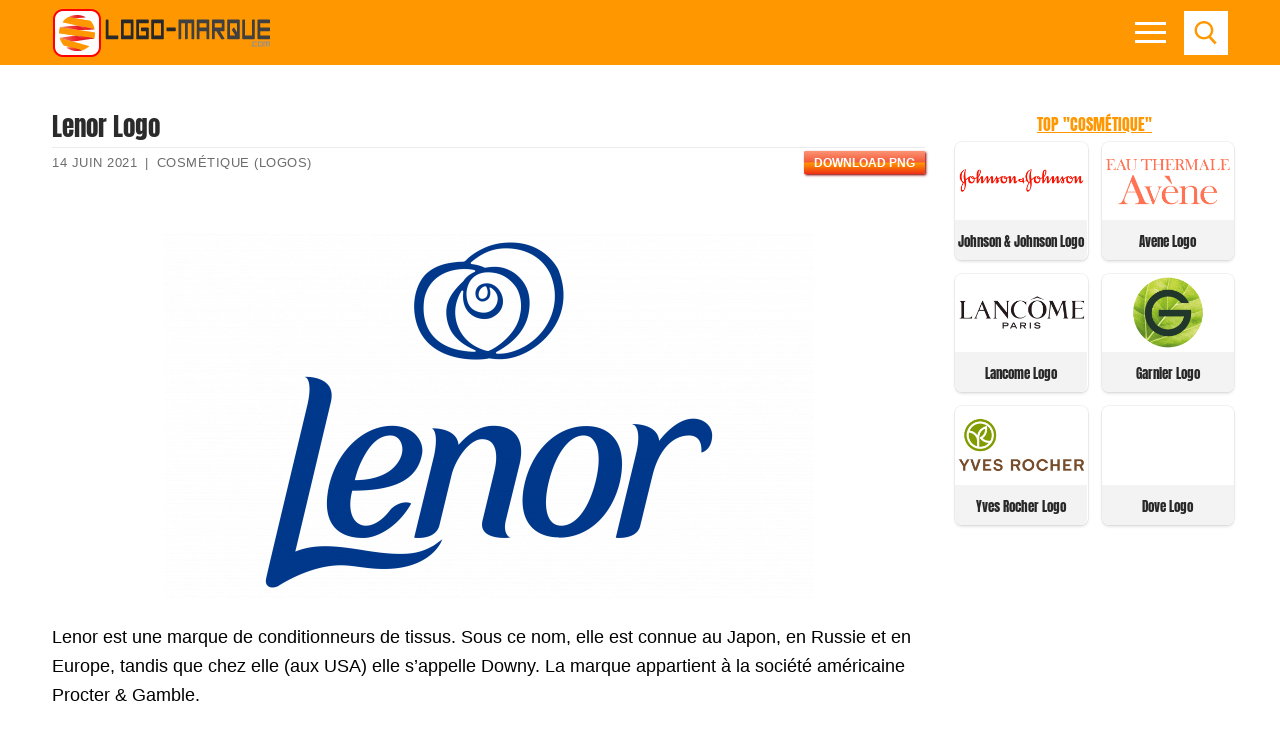

--- FILE ---
content_type: text/html; charset=UTF-8
request_url: https://logo-marque.com/lenor-logo/
body_size: 21256
content:
<!doctype html><html lang="fr-FR"><head><script data-no-optimize="1">var litespeed_docref=sessionStorage.getItem("litespeed_docref");litespeed_docref&&(Object.defineProperty(document,"referrer",{get:function(){return litespeed_docref}}),sessionStorage.removeItem("litespeed_docref"));</script> <meta charset="UTF-8"><meta name="viewport" content="width=device-width, initial-scale=1, maximum-scale=10.0, user-scalable=yes"><link rel="dns-prefetch" rel="profile" href="https://gmpg.org/xfn/11" as="style" onload="this.onload=null;this.rel='stylesheet'"><link rel="dns-prefetch" rel="profile" href="https://www.google.com" as="style" onload="this.onload=null;this.rel='stylesheet'"><meta name='robots' content='index, follow, max-image-preview:large, max-snippet:-1, max-video-preview:-1' /><title>Lenor Logo : histoire, signification de l&#039;emblème</title><link rel="canonical" href="https://logo-marque.com/lenor-logo/" /> <script type="application/ld+json" class="yoast-schema-graph">{"@context":"https://schema.org","@graph":[{"@type":"Article","@id":"https://logo-marque.com/lenor-logo/#article","isPartOf":{"@id":"https://logo-marque.com/lenor-logo/"},"author":{"name":"admin","@id":"https://logo-marque.com/#/schema/person/d5fc438a7a3450057f02c39f2195b243"},"headline":"Lenor Logo","datePublished":"2020-11-28T08:54:56+00:00","dateModified":"2021-06-14T11:40:28+00:00","mainEntityOfPage":{"@id":"https://logo-marque.com/lenor-logo/"},"wordCount":379,"commentCount":0,"publisher":{"@id":"https://logo-marque.com/#organization"},"image":{"@id":"https://logo-marque.com/lenor-logo/#primaryimage"},"thumbnailUrl":"https://logo-marque.com/wp-content/uploads/2020/11/Lenor-Logo.png","articleSection":["Cosmétique (Logos)"],"inLanguage":"fr-FR","potentialAction":[{"@type":"CommentAction","name":"Comment","target":["https://logo-marque.com/lenor-logo/#respond"]}]},{"@type":"WebPage","@id":"https://logo-marque.com/lenor-logo/","url":"https://logo-marque.com/lenor-logo/","name":"Lenor Logo : histoire, signification de l'emblème","isPartOf":{"@id":"https://logo-marque.com/#website"},"primaryImageOfPage":{"@id":"https://logo-marque.com/lenor-logo/#primaryimage"},"image":{"@id":"https://logo-marque.com/lenor-logo/#primaryimage"},"thumbnailUrl":"https://logo-marque.com/wp-content/uploads/2020/11/Lenor-Logo.png","datePublished":"2020-11-28T08:54:56+00:00","dateModified":"2021-06-14T11:40:28+00:00","breadcrumb":{"@id":"https://logo-marque.com/lenor-logo/#breadcrumb"},"inLanguage":"fr-FR","potentialAction":[{"@type":"ReadAction","target":["https://logo-marque.com/lenor-logo/"]}]},{"@type":"ImageObject","inLanguage":"fr-FR","@id":"https://logo-marque.com/lenor-logo/#primaryimage","url":"https://logo-marque.com/wp-content/uploads/2020/11/Lenor-Logo.png","contentUrl":"https://logo-marque.com/wp-content/uploads/2020/11/Lenor-Logo.png","width":3840,"height":2160,"caption":"Lenor Logo"},{"@type":"BreadcrumbList","@id":"https://logo-marque.com/lenor-logo/#breadcrumb","itemListElement":[{"@type":"ListItem","position":1,"name":"Accueil","item":"https://logo-marque.com/"},{"@type":"ListItem","position":2,"name":"Lenor Logo"}]},{"@type":"WebSite","@id":"https://logo-marque.com/#website","url":"https://logo-marque.com/","name":"Les marques et leurs logos, l&#039;histoire et la signification","description":"","publisher":{"@id":"https://logo-marque.com/#organization"},"potentialAction":[{"@type":"SearchAction","target":{"@type":"EntryPoint","urlTemplate":"https://logo-marque.com/?s={search_term_string}"},"query-input":{"@type":"PropertyValueSpecification","valueRequired":true,"valueName":"search_term_string"}}],"inLanguage":"fr-FR"},{"@type":"Organization","@id":"https://logo-marque.com/#organization","name":"Les marques et leurs logos, l&#039;histoire et la signification","url":"https://logo-marque.com/","logo":{"@type":"ImageObject","inLanguage":"fr-FR","@id":"https://logo-marque.com/#/schema/logo/image/","url":"https://logo-marque.com/wp-content/uploads/2021/05/Logo-Marqu-2.png","contentUrl":"https://logo-marque.com/wp-content/uploads/2021/05/Logo-Marqu-2.png","width":220,"height":50,"caption":"Les marques et leurs logos, l&#039;histoire et la signification"},"image":{"@id":"https://logo-marque.com/#/schema/logo/image/"}},{"@type":"Person","@id":"https://logo-marque.com/#/schema/person/d5fc438a7a3450057f02c39f2195b243","name":"admin","image":{"@type":"ImageObject","inLanguage":"fr-FR","@id":"https://logo-marque.com/#/schema/person/image/","url":"https://logo-marque.com/wp-content/litespeed/avatar/7130d8062ee5409f10973357523063a7.jpg?ver=1768966033","contentUrl":"https://logo-marque.com/wp-content/litespeed/avatar/7130d8062ee5409f10973357523063a7.jpg?ver=1768966033","caption":"admin"}}]}</script> <link rel='dns-prefetch' href='//www.googletagmanager.com' /><link rel='dns-prefetch' href='//pagead2.googlesyndication.com' /><style id='wp-img-auto-sizes-contain-inline-css' >img:is([sizes=auto i],[sizes^="auto," i]){contain-intrinsic-size:3000px 1500px}
/*# sourceURL=wp-img-auto-sizes-contain-inline-css */</style><link data-optimized="2" rel="stylesheet" href="https://logo-marque.com/wp-content/litespeed/css/7f2e70b5f783eb9e37a2d4eb83446507.css?ver=3bb9d" /><style id='classic-theme-styles-inline-css' >/*! This file is auto-generated */
.wp-block-button__link{color:#fff;background-color:#32373c;border-radius:9999px;box-shadow:none;text-decoration:none;padding:calc(.667em + 2px) calc(1.333em + 2px);font-size:1.125em}.wp-block-file__button{background:#32373c;color:#fff;text-decoration:none}
/*# sourceURL=/wp-includes/css/classic-themes.min.css */</style><style id='customify-style-inline-css' >body{    color: #000000;}abbr, acronym {    border-bottom-color: #000000;}a                   {                    color: #ff9800;}body {font-size: 18px;}#page-cover {background-image: url("https://logo-marque.com/wp-content/themes/customify/assets/images/default-cover.jpg");}.header--row:not(.header--transparent).header-main .header--row-inner  {background-color: #ff9800;} .header--row:not(.header--transparent) .menu-mobile-toggle {color: #ffffff;}.header--row:not(.header--transparent) .menu-mobile-toggle:hover {color: #ec1e25;}.header-search_icon-item .header-search-modal  {border-style: solid;} .header-search_icon-item .search-field  {border-style: solid;} .dark-mode .header-search_box-item .search-form-fields, .header-search_box-item .search-form-fields  {border-style: solid;} .site-content .content-area  {background-color: #FFFFFF;} /* CSS for desktop */#page-cover .page-cover-inner {min-height: 300px;}.header--row.header-top .customify-grid, .header--row.header-top .style-full-height .primary-menu-ul > li > a {min-height: 33px;}.header--row.header-main .customify-grid, .header--row.header-main .style-full-height .primary-menu-ul > li > a {min-height: 65px;}.header--row.header-bottom .customify-grid, .header--row.header-bottom .style-full-height .primary-menu-ul > li > a {min-height: 0px;}.header-menu-sidebar-inner {text-align: left;}.header--row .builder-first--nav-icon {text-align: right;}.header-search_icon-item svg {height: 24px; width: 24px;}.header-search_icon-item .search-icon {padding: 10px;}.header-search_icon-item .search-submit {margin-left: -40px;}.header-search_box-item .search-form-fields {width: 0px;}.header-search_box-item .search-form-fields, .header-search_box-item .search-form-fields .search-field {height: 0px;}.header-search_box-item .search-submit svg,.header-search_box-item .header-search-form button.search-submit svg {height: 0px; width: 0px;}.header-search_box-item .search-submit{margin-left: 0px;} .header-search_box-item .woo_bootster_search .search-submit{margin-left: 0px;} .header-search_box-item .header-search-form button.search-submit{margin-left:0px;}.header--row .builder-first--primary-menu {text-align: right;}/* CSS for tablet */@media screen and (max-width: 1024px) { body {font-size: 17px;}#page-cover .page-cover-inner {min-height: 250px;}.header--row .builder-first--nav-icon {text-align: right;}.header-search_icon-item .search-submit {margin-left: -40px;}.header-search_box-item .search-submit{margin-left: -40px;} .header-search_box-item .woo_bootster_search .search-submit{margin-left: -40px;} .header-search_box-item .header-search-form button.search-submit{margin-left:-40px;} }/* CSS for mobile */@media screen and (max-width: 568px) { body {font-size: 16px;}#page-cover .page-cover-inner {min-height: 200px;}.header--row.header-top .customify-grid, .header--row.header-top .style-full-height .primary-menu-ul > li > a {min-height: 33px;}.header-menu-sidebar-inner {text-align: left;}.site-header .site-branding img { max-width: 100px; } .site-header .cb-row--mobile .site-branding img { width: 100px; }.header--row .builder-item--logo, .builder-item.builder-item--group .item--inner.builder-item--logo {margin-top: 0px;margin-right: 19px;margin-bottom: 0px;margin-left: 0px;}.header--row .builder-first--nav-icon {text-align: right;}.header-search_icon-item .search-submit {margin-left: -40px;}.header-search_box-item .search-submit{margin-left: -40px;} .header-search_box-item .woo_bootster_search .search-submit{margin-left: -40px;} .header-search_box-item .header-search-form button.search-submit{margin-left:-40px;} }
/*# sourceURL=customify-style-inline-css */</style> <script  type="litespeed/javascript" data-src="https://logo-marque.com/wp-includes/js/jquery/jquery.min.js" id="jquery-core-js"></script> <script  id="jquery-js-after" type="litespeed/javascript">jQuery(document).ready(function(){jQuery(".e8ac4bde904791833e98dbdad104e4e3").click(function(){jQuery.post("https://logo-marque.com/wp-admin/admin-ajax.php",{"action":"quick_adsense_onpost_ad_click","quick_adsense_onpost_ad_index":jQuery(this).attr("data-index"),"quick_adsense_nonce":"12ac32db8b",},function(response){})})})</script> 
 <script  type="litespeed/javascript" data-src="https://www.googletagmanager.com/gtag/js?id=G-TJYPGEN8FW" id="google_gtagjs-js"></script> <script  id="google_gtagjs-js-after" type="litespeed/javascript">window.dataLayer=window.dataLayer||[];function gtag(){dataLayer.push(arguments)}
gtag("set","linker",{"domains":["logo-marque.com"]});gtag("js",new Date());gtag("set","developer_id.dZTNiMT",!0);gtag("config","G-TJYPGEN8FW")</script> <link rel='shortlink' href='https://logo-marque.com/?p=8487' /><meta name="generator" content="Site Kit by Google 1.158.0" /><link rel="pingback" href="https://logo-marque.com/xmlrpc.php"><meta name="google-adsense-platform-account" content="ca-host-pub-2644536267352236"><meta name="google-adsense-platform-domain" content="sitekit.withgoogle.com"> <script  type="litespeed/javascript" data-src="https://pagead2.googlesyndication.com/pagead/js/adsbygoogle.js?client=ca-pub-3048929126172383&amp;host=ca-host-pub-2644536267352236" crossorigin="anonymous"></script> <link rel="icon" href="https://logo-marque.com/wp-content/uploads/2020/03/Logo-Marqu-icon.png" sizes="32x32" /><link rel="icon" href="https://logo-marque.com/wp-content/uploads/2020/03/Logo-Marqu-icon.png" sizes="192x192" /><link rel="apple-touch-icon" href="https://logo-marque.com/wp-content/uploads/2020/03/Logo-Marqu-icon.png" /><meta name="msapplication-TileImage" content="https://logo-marque.com/wp-content/uploads/2020/03/Logo-Marqu-icon.png" /><style  id="pt-cv-custom-style-759c3d7685">.pt-cv-mask .pt-cv-specialp {
    margin-bottom: 0px;
}
#pt-cv-view-1f13aa9ny9 .pt-cv-specialp, #pt-cv-view-cdab011a0i .pt-cv-animation-left {
display: inline-block;
}

.pt-cv-mask {
    padding: 5px;
    padding-top: 5px;
    padding-right: 5px;
    padding-bottom: 5px;
    padding-left: 5px;
}
.pt-cv-animation-right {
    margin-bottom: 5px!important;
}
.pt-cv-mask .pt-cv-specialp {
    margin-bottom: 0px;
}
#pt-cv-view-1f13aa9ny9 .pt-cv-specialp {
display: inline-block;
}
.pt-cv-mask {
    padding: 5px;
    padding-top: 5px;
    padding-right: 5px;
    padding-bottom: 5px;
    padding-left: 5px;
}
.pt-cv-animation-right {
    margin-bottom: 5px!important;
    border-bottom: 1px solid #ffffff57;
}

 .pt-cv-animation-right {
        border-bottom: 0px solid #ffffff57!important;
}


div.maincontent .pt-cv-animation-left
{
	border: 0px;
}

.pt-cv-specialp {
    display: inline-flex;
}</style><style  id="wp-custom-css">#blog-posts .posts-layout .entry {
    width: calc(20% - 14px);
	float: left;
	margin-left: 7px;
	margin-right: 7px;
   box-shadow: 0 0 0 1px rgb(0 0 0 / 5%), 0 2px 3px 0 rgb(0 0 0 / 10%)!important;
    border-radius: 7px;
	margin-bottom: 14px;

}

#blog-posts .pagination {
clear: both;
}


#blog-posts .posts-layout.layout--blog_column .entry-media {
	min-height: 79px;
	margin-bottom: 5px;
		margin-top: 5px;
}
#blog-posts .posts-layout .entry-title  {
    background-color: #f3f3f3;
	min-height: 50px;
	    border-top-right-radius: 7px;
    border-top-left-radius: 7px;
}
#blog-posts .posts-layout .entry-title a {
	font-size: 13px;
	text-align: center;
	color: #ff9800;
	font-family: "Anton";
    font-weight: normal;
}


#blog-posts .posts-layout.layout--blog_column .entry-media {
    padding-top: 0%; 
	padding-left: 3px;
	padding-right: 3px;
	background-color: #fff;
}

#blog-posts .posts-layout .entry-thumbnail {
    max-width: 151px;
	background-color: transparent;

}

#blog-posts .posts-layout .entry-thumbnail img {
	object-fit: contain !important;
width: auto!important;
    height: auto;
	    margin-left: auto;
    display: block;
    margin-right: auto;
}



#blog-posts .entry-inner {
	padding-bottom: 0px;
}

#blog-posts .entry-article-header {
margin-bottom: 0px;
}
.pagination .nav-links span {
    border-color: #ff9800;
    background: #ff9800;
    color: #fff;
}
.pagination .nav-links>:hover {
    border-color: #ff9800;
    background: #ff9800;
    color: #fff;
}


.related-posts article {
	box-shadow: 0 2px 2px rgba(0,0,0,0.25), 0 2px 4px rgba(0,0,0,0.22);
	padding-left: 0px;
	padding-right: 0px;
	margin-left: 10px;
	margin-right: 10px;

}

.related-posts .related-thumbnail img {
    width: auto!important;
	margin-left: auto;
	margin-right: auto;
	display: block;
}

.related-thumbnail { 
	margin-top: 5px;
}
.related-body .entry-title {
	text-align: center;
	}

.related-body .entry-title {
	color: #ff9800;
	font-family: "Anton";
	padding-bottom: 3px;
	padding-top: 3px;
	padding-left: 2px;
	padding-right: 2px;
	font-size: 13px;
	min-height: 38px;
}

.related-body {
background-color: #f3f3f3;
}

h1.entry-title {
	font-family: "Anton";
	font-size: 25px;
	margin-bottom: 5px;
}


.entry-single .entry-meta {
	border-top: 1px solid #eaecee;
}


.h3, h3 {

    border-bottom: 1px solid #eaecee;
    text-align: center;
    font-weight: 700;
    color: #ff9800;
}

.wp-caption-text {
	text-align: center;
	color: #000;
}


.viewstumb {
	    width: calc(50% - 14px);
    float: left;
	margin-right: 7px !important;
		margin-bottom: 14px !important;
	margin-left: 7px !important;
border: 1px solid rgba(0,0,0,0.22);
	max-width: none;
	box-shadow: 0 0 0 1px rgb(0 0 0 / 5%), 0 2px 3px 0 rgb(0 0 0 / 10%)!important;
	    border-radius: 7px;
 }

.widget-area .widget :last-child {
    line-height: 13px;
}
.posttitleviews {
	background-color: #f3f3f3;
 line-height: 20px;
	min-height: 40px;
 padding-left: 3px;
	padding-right: 3px;
	padding-top: 3px;	
	vertical-align: middle;
    text-align: center;
    display: table;
	    width: 100%;
}
.posttitleviews a{
	font-size: 13px;
	font-weight: 500;
	line-height: 15px!important;
	color: #282828;
	font-family: "Anton";
	
	    display: table-cell;
    line-height: 14px;
    vertical-align: middle;
}

.tumbviews {
		padding-left: 3px;
	padding-right: 3px;
	padding-top: 3px;
	padding-bottom: 3px;
	text-align: center;
}
.tumbviews img{

}
.widget-title {
	color: #ff9800;
	font-family: "Anton";
	font-size: 16px;
	text-align: center;
	margin-bottom:5px;

}
.widget_views {
	margin-left: auto;
	margin-right: auto;
max-width: none;
}
.nav-menu-desktop .menu-item .link-before, .nav-menu-mobile .menu-item .link-before {
    font-size: 15px;
    font-family: anton;
    font-weight: 100;
    letter-spacing: 1px;
    color: #fff;
	line-height: 20px;
}

.nav-menu-mobile .menu li a {
    padding: .4em 0em .2em .5em;
}
#slb_viewer_wrap .slb_theme_slb_baseline .slb_template_tag_item_content>* {
    background-color: #fff;
}

.related-posts article {
			width: calc(25% - 14px)!important;
	float: left!important;	
	margin-left: 7px!important;
	margin-right: 7px!important;
	max-width: none!important;
	}
	.related-posts {
		margin-left: 0px;
		margin-right: 0px;
	}
		
.content-sidebar .content-inner {
    padding-right: 0em; 
}

#sidebar-primary {
	padding-left: 5px;
	padding-right: 5px;
}
.header-menu-sidebar.dark-mode .nav-menu-mobile .menu li a {
	border: 1px solid rgba(255,255,255,.08);

}

.fa-book-reader:before {
    content: "\f5da";
}





@media only screen and (min-width:769px) and (max-width: 1024px) {
	#blog-posts .posts-layout .entry {
		width: calc(25% - 14px);
			}
}


@media only screen and (max-width:670px) and (min-width: 494px) {
	#blog-posts .posts-layout .entry {
		width: calc(25% - 14px);
			}
}

@media only screen and (max-width: 493px) {
[class*=customify-col-], [class*=customify-col_], [class~=customify-col] {
	padding: 0 5px;
}
}

@media only screen and (min-width:375px) and (max-width: 493px) {
	#blog-posts .posts-layout .entry {
		width: calc(33.3333% - 14px);
	
		}
	#blog-posts .posts-layout .entry-thumbnail {
    max-width: 133px;
	}
	#blog-posts .posts-layout.layout--blog_column .entry-media {
    min-height: 57px;
		
}
}
		 
@media only screen and (max-width: 374px) {
	#blog-posts .posts-layout .entry {
		width: calc(50% - 14px);
		
		}
	#blog-posts .posts-layout .entry-thumbnail {
    max-width: 157px;
	}
	#blog-posts .posts-layout.layout--blog_column .entry-media {
    min-height: 75px;
}
	
}
@media screen and (max-width: 768px) {
.related-posts article {
			width: calc(50% - 14px)!important;
	float: left!important;	
	margin-left: 7px!important;
	margin-right: 7px!important;
	max-width: none!important;
	}
	.related-posts {
		margin-left: 0px;
		margin-right: 0px;
	}
		
}

@media screen and (max-width: 568px){
.site-header .cb-row--mobile .site-branding img {
    width: 170px;
}
	body {
    font-size: 17px;
}
}



.featherlight .featherlight-content {
	background: #fff!important;
}

.sub-menu li:first-child {
	display: none;
}

.nav-menu-mobile .menu li .nav-toggle-icon {
    padding: .53em .9em;
}

.nav-menu-desktop .nav-icon-angle, .nav-menu-mobile .nav-icon-angle {
      width: 15px;
    height: 15px;
    margin-top: 8px;
    border-left: 2px solid #fff;
    border-top: 2px solid #fff;
  }

.sub-menu .menu-item .link-before {
	font-size: 18px;
}



#menu-main li {
	width: calc(50% - 6px);
	float: left;
	margin: 3px 3px;
	border-bottom: 0px solid transparent;
}

#menu-item--sidebar-mobile-5572 {
	width: calc(100% - 6px)!important;
	background-color: rgba(0,0,0,.9);
	text-align: center;
}


#menu-item--sidebar-mobile-5948 a .link-before, #menu-item--sidebar-mobile-5571 a .link-before, #menu-item--sidebar-mobile-5949 a .link-before, #menu-item--sidebar-mobile-5690 a .link-before, #menu-item--sidebar-mobile-6020 a .link-before, #menu-item--sidebar-mobile-6040 a .link-before {

}

#menu-main li:hover{
	background-color: rgba(49,49,49,.9);
}

#menu-main #menu-item--sidebar-mobile-5572:hover{
	background-color: rgba(0,0,0,.9);
}

#menu-main #menu-item--sidebar-mobile-5572 span{
text-transform: uppercase;
}

@media screen and (max-width: 380px){
	#menu-main li a span{
		font-size: 14px;
	}
}
.mainblogstart {
width: calc(20% - 14px);
    float: left;
    margin-left: 7px;
    margin-right: 7px;
    box-shadow: 0 1px 4px rgba(0,0,0,0.25), 0 1px 1px rgba(0,0,0,0.22);
    margin-bottom: 14px;
}

.mainblogstart h3 {
    background-color: #f3f3f3;
    min-height: 50px;
}
.mainblogstart h3 a {
    font-size: 14px;
    text-align: center;
    color: #ff9800;
    padding-bottom: 10px;
    font-family: "Anton";
    font-weight: normal;
}

.tumbmain {
	display: block;
	text-align: center;
}


.header-search_icon-item .searchicon {
    padding: 10px;
}
.header-search_icon-item .searchicon {
    color: #ffffff;
    text-decoration-color: #ffffff;
    background-color: #ff9800;
}
.searchicon {
    line-height: 0;
    display: inline-block;
    position: relative;
    box-shadow: none;
}


/*************************/

#gsc-iw-id1 {padding: 0px !important;}
#gs_id50 {
	color: #666666!important;
    background-color: #fafafa!important;
    border: 1px solid #cccccc!important;
	margin: 0px 0px!important;
	height: 47px;
}

#gs_tti50 input {
	    height: 25px !important;
	  background-color: #fafafa !important;
}

.wgs_wrapper td.gsib_a {
    padding: 10px 5px 10px 5px!important;
}
table.gsc-search-box td.gsc-input {
    padding-right: 0px!important;
}
table.gsc-search-box {
    margin-bottom: 0px!important;
}


.gsc-search-button-v2 {
    border-color: #666!important;
    background-color: #ff9800!important;
	    padding: 17px 27px!important;
      border-radius: 0px!important;
}
.gsc-search-button-v2:hover {
    border-color: #3f3f3f!important;
    background-color: #3f3f3f!important;
}

.gsc-search-button {
    margin-left: 2px;
}



@media only screen and (max-width: 1919px) {
.gsc-search-button-v2 {
    padding: 14px 27px 15px 27px!important;
 
}
	#post-1121 h1.entry-title{
		font-size: 25px;
		text-align: center;
	}
}


.customify-container {
	width: 100%;
}
.firstimg {

}
.entry-content h2 {
    font-weight: 100;
    font-size: 1.4em;
    font-family: "Anton";
    text-transform: uppercase;
	text-align: center;
}
.entry-content h3 {
    font-size: 1.2em;
}

p {
    margin: 1.4em 0 1.4em 0;
}
.toc_list li {
	list-style-position: inside!important;
	list-style-type: disc;

}

.toc_list li a{
	font-weight: bold;
}

.toc_list li ul li {
	list-style-type: circle;
}

.toc_list li ul li a{
	font-weight: normal;
	font-size: 90%;
}
#toc_container p.toc_title {
    text-transform: uppercase;
}

/*************HOME****************/


#home2 #rpwwt-recent-posts-widget-with-thumbnails-2 li, #views-27 li, #views-28 li, #home2 #rpwwt-recent-posts-widget-with-thumbnails-3 li {
	width: calc(16.6666% - 14px)!important;
    float: left!important;
    margin-left: 7px!important;
    margin-right: 7px!important;
    box-shadow: 0 0 0 1px rgb(0 0 0 / 5%), 0 2px 3px 0 rgb(0 0 0 / 10%)!important;
    margin-bottom: 14px!important;
    border-radius: 7px;
    margin-bottom: 14px!important;
}

#home2 {
	-webkit-flex-basis: 100%;
    flex-basis: 100%;
    max-width: 100%;
}
.homeimgnew, #home2 #rpwwt-recent-posts-widget-with-thumbnails-2 li a, #rpwwt-recent-posts-widget-with-thumbnails-3 li a {
	display: grid;
	min-height: 44px;
}
.homeimgnew a{
	display: block;
	text-align: center;
	
}
.rpwwt-widget ul li img {
margin-left: auto!important;
	margin-right: auto!important;
	float: none;
	clear: both;
}
span.rpwwt-post-title{
	    background-color: #f3f3f3;
	font-size: 13px;
    text-align: center;
    color: #ff9800;
    padding-bottom: 3px;
    padding-top: 3px;
    font-family: "Anton";
    font-weight: normal;
    display: table-cell;
    line-height: 14px;
    vertical-align: middle;
}
.vertmain {
		vertical-align: middle;
    text-align: center;
    background-color: #f3f3f3;
    min-height: 44px;
    display: table;
	}
.rpwwt-post-categories {
	text-align: center;
	font-size: 13px;
}
.rpwwt-post-date {
	text-align: center;
	font-size: 12px;
color: #949494;
}


.homezag {
    position: relative;
    margin-bottom: 1.5rem;
  }
.homezag span.widget-title {
    font-size: 1.4rem;
    margin-bottom: 0;
    padding-left: 3rem;
    color: #000;
  }
.homezag span.widget-title::before {
    content: "";
    position: absolute;
    left: 0;
    top: 0;
    width: 2rem;
    height: 2rem;
    background: #ff9800;
  }
.homezag span.widget-title::after {
    content: "";
    position: absolute;
    left: 0;
    top: 2rem;
    width: 100%;
    height: .25rem;
    background-color: #ff9800;
  }



.homezag span.widget-title2 {
    color: #fff;
  }



#views-27, #recent-posts-widget-with-thumbnails-3, #views-28, #custom_html-9, #recent-posts-widget-with-thumbnails-2, #custom_html-12, #custom_html-13 {
margin-top: 25px;
	
}
#views-27 ul, #views-28 ul {
margin: 0 0!important;
}
#views-27 li, #views-28 li  {
	list-style: none;
}

#recent-posts-widget-with-thumbnails-3 .rpwwt-post-title {
	font-size: 14px;
    font-weight: 500;
    line-height: 15px!important;
    color: #282828;
font-family: "Anton";
	    min-height: 36px;
}

#recent-posts-widget-with-thumbnails-3 .rpwwt-post-categories {
	color: #b1b1b1;
}

.viewstumb .posttitleviews {
	min-height: 48px;

}

#home2 {
    padding-top: 2.617924em;
    padding-bottom: 0em;
	padding-left: 5px;
	padding-right: 5px;
}
body.home #page p{
 margin: 0px 0px!important;
}

.homezagvideo {
	    margin-bottom: 0.7rem!important;
}
#custom_html-7 {
	line-height: 1.2;
	margin-top: 25px;
	background-color: #303030;
	padding-top: 5px;
	padding-left: 5px;
	padding-right: 5px;
}

.footer-main .footer--row-inner {
    padding-top: 1em;
    padding-bottom: 1em;
}

#sidebar-primary .viewstumb .posttitleviews {
    min-height: 40px;
		    border-bottom-right-radius: 7px;
    border-bottom-left-radius: 7px;
}
.entry-single .entry--item:not(.entry-title), .entry-single .entry-thumbnail {
    margin-bottom: 0em;
}

.site-footer p {
    margin: 0 0;
}

#recent-posts-widget-with-thumbnails-2 .homenewlogos li a {
    display: grid;
    min-height: 44px;
	line-height: 1.3;
}

#views-28 .posttitleviews, #views-27 .posttitleviews  {
	padding-top: 0px;
	   	line-height: 12px;
		min-height: 36px;
	  vertical-align: middle;
    display: table;
    width: 100%;
}

.footer-main {
    max-width: 1176px;
}

.img-item {
	width: calc(20% - 14px)!important;
    float: left!important;
    margin-left: 7px!important;
    margin-right: 7px!important;
    box-shadow: 0 1px 4px rgba(0,0,0,0.25), 0 1px 1px rgba(0,0,0,0.22)!important;
    margin-bottom: 14px!important;
}

span.img-res, span.img-size, span.imgbut {
	display: block;
  text-align: center;
}

img.imgdownl {margin-left: auto;
margin-right: auto;
display: block;
padding-top: 7px;
padding-bottom: 7px;
	padding-left: 7px;
	padding-right: 7px;
	    margin-top: auto;
    margin-bottom: auto;
}

.img-res, .img-size {
	background-color: #f3f3f3;
	font-size: 14px;
}
.img-size {
	font-weight: bold;
}
span.imgbut {
	margin-top: 7px;
	margin-bottom: 7px;
}
span.imgbut a {
	padding: 5px;
	background-color: #ff9800;
	color: #fff; 
	text-transform: uppercase;
	font-size: 13px;
		font-weight: bold;
	letter-spacing: 1px;
			box-shadow: 0 0 0 60px rgba(0,0,0,0) inset, .1em .1em .2em #800;
  background: linear-gradient(#FB9575, #F45A38 48%, #ff9800 52%, #F02F17);

}
span.imgbut a:hover {
	padding: 5px;
	color: #f3f3f3; 
	text-transform: uppercase;
	font-size: 13px;
		font-weight: bold;
	letter-spacing: 1px;
background: linear-gradient(#FB9575, #F45A38 48%, #ff9800 52%, #ff9800);
	  text-shadow: 0 -1px 1px #777;
}

.downloadimage {
	min-height: 90px;
	display: grid;
	vertical-align: middle;
}
.metainfo {
	max-width: 550px;
	float: left;
	padding-top: 7px;
	padding-bottom: 7px;
}
.butpost {
	float: right;
	margin-bottom: 0px;
	margin-top:3px;
	margin-left: 15px;
}
.butpost1 {
	float: left;
	margin-bottom: 0px;
	margin-top:3px;
	margin-left: 15px;
}
.clearbut{
	clear: both;
	float: none;
}
.refbot {
	margin-bottom: 0px;
}
.rq-download-img {
	line-height: 1em!important;
    min-height: 1.9em!important;
	padding-left: 10px!important;
	padding-right: 10px!important;
	background-color: #ff9800;
	color: #fff;
font-size: 12px;
		box-shadow: 0 0 0 60px rgba(0,0,0,0) inset, .1em .1em .2em #800;
  background: linear-gradient(#FB9575, #F45A38 48%, #ff9800 52%, #F02F17);
}

.butpost2 {
	float: right;
	display: inline-block;
}

@media screen and (max-width: 898px){
	.butpost {
	float: none;	
		text-align: center;
			margin-left: 0px;
		display: inline-block;
		margin-left: 8px;
		margin-right: 8px;

	}
	.butpost1 {
	float: none;
    text-align: center;
    display: inline-block;
 margin-left: 8px;
		margin-right: 8px;
			}
	.butpost2 {
		text-align: center;
		float: none;
		display: block;
	}
.metainfo {
	max-width: 350px;
	float: none;
	clear: both;
	text-align: center;
	margin-left: auto;
	margin-right: auto;
  line-height: 20px;
}
	.rq-download-img {
	line-height: 2em!important;
    min-height: 2.2em!important;
	padding-left: 10px!important;
	padding-right: 10px!important;
	background-color: #ff9800;
	color: #fff;
font-size: 14px;
}
}

	
@media screen and (max-width:1024px){
	
	#home2 #rpwwt-recent-posts-widget-with-thumbnails-2 li {
    width: calc(25% - 14px)!important;
    float: left!important;
    margin-left: 7px!important;
    margin-right: 7px!important;
    box-shadow: 0 1px 4px rgba(0,0,0,0.25), 0 1px 1px rgba(0,0,0,0.22)!important;
    margin-bottom: 14px!important;
}
	#views-27 li, #views-28 li, #home2 #rpwwt-recent-posts-widget-with-thumbnails-3 li  {
    width: calc(33.333% - 14px)!important;
    float: left!important;
    margin-left: 7px!important;
    margin-right: 7px!important;
    box-shadow: 0 1px 4px rgba(0,0,0,0.25), 0 1px 1px rgba(0,0,0,0.22)!important;
    margin-bottom: 14px!important;
}	
.vertmain {
		vertical-align: middle;
    text-align: center;
    background-color: #f3f3f3;
    min-height: 44px;
    display: table;
	}

	span.rpwwt-post-title {
    font-size: 12px;
    display: table-cell;
    line-height: 14px;
    vertical-align: middle;
	}
}

@media screen and (max-width:768px){
	
.vertmain {
		vertical-align: middle;
    text-align: center;
    background-color: #f3f3f3;
    min-height: 44px;
    display: table;
	}

span.rpwwt-post-title {
    font-size: 12px;
    display: table-cell;
    line-height: 14px;
    vertical-align: middle;
	}
	
	.pt-cv-wrapper .col-xs-12 {
    width: 50%!important;
}
}

@media screen and (max-width:330px){
	.pt-cv-wrapper .maincontent .col-xs-12 {
    width: 100%!important;
}
}		



@media screen and (max-width: 600px){
	h1.entry-title {
		text-align: center;
	}
	.img-item {
    width: calc(50% - 14px)!important;
    float: left!important;
    margin-left: 7px!important;
    margin-right: 7px!important;
    box-shadow: 0 1px 4px rgba(0,0,0,0.25), 0 1px 1px rgba(0,0,0,0.22)!important;
    margin-bottom: 14px!important;
}
		#home2 #rpwwt-recent-posts-widget-with-thumbnails-2 li, #home2 #rpwwt-recent-posts-widget-with-thumbnails-3 li, #views-27 li, #views-28 li {
    width: calc(33.333% - 14px)!important;
    float: left!important;
    margin-left: 7px!important;
    margin-right: 7px!important;
    box-shadow: 0 1px 4px rgba(0,0,0,0.25), 0 1px 1px rgba(0,0,0,0.22)!important;
    margin-bottom: 14px!important;
}
	span.rpwwt-post-title {
    font-size: 12px;
    display: table-cell;
    line-height: 14px;
    vertical-align: middle;
	}
	.vertmain {
		vertical-align: middle;
    text-align: center;
    background-color: #f3f3f3;
    min-height: 44px;
    display: table;
	}
	#rpwwt-recent-posts-widget-with-thumbnails-2 img {
		padding-left: 3px !important;
		padding-right: 3px!important;
	}
}

@media screen and (max-width: 380px){
	#home2 #rpwwt-recent-posts-widget-with-thumbnails-2 li, #home2 #rpwwt-recent-posts-widget-with-thumbnails-3 li, #views-27 li, #views-28 li {
    width: calc(50% - 14px)!important;
    float: left!important;
    margin-left: 7px!important;
    margin-right: 7px!important;
    box-shadow: 0 1px 4px rgba(0,0,0,0.25), 0 1px 1px rgba(0,0,0,0.22)!important;
    margin-bottom: 14px!important;
}
}


.related-post-title {
		font-family: "Anton";
	position: relative;
	font-size: 18px;
	margin-bottom: 15px;

}
.related-post-title span{
font-size: 1.4rem;
    margin-bottom: 0;
    padding-left: 3rem;
    color: #000;
}
.related-post-title span::before {
    content: "";
    position: absolute;
    left: 0;
    top: 0;
    width: 2rem;
    height: 2rem;
    background: #ff9800;
}

.related-post-title span::after {
    content: "";
    position: absolute;
    left: 0;
    top: 2rem;
    width: 100%;
    height: .25rem;
    background-color: #ff9800;
}

ul.rq-pagination {
    list-style: none;
    display: inline-block;
	margin:0 0 10px 0;
	text-align: center;
}
ul.rq-pagination li.page-item{
display: inline-block;
    background: #fff;
    margin: 0;
    list-style: none;
    width: 40px;
    height: 40px;
    text-align: center;
    margin-bottom: 5px;
	}
ul.rq-pagination li.page-item.disabled a {
    color: #999;
	cursor: not-allowed;
    pointer-events: none;
}

a.text-uppercase {
    text-transform: uppercase;
    line-height: 40px;
    font-weight: bold;
    display: block;
}
a.text-uppercase:hover {
color: #282828;
}
span.text-uppercase {
    text-transform: uppercase;
    line-height: 40px;
	color:#999;
}

figure.aligncenter{
background-color: rgba(241,241,241,.5) !important;
	    padding-bottom: 10px!important;
    padding-top: 10px!important;
	    width: 100%!important;
		margin-bottom: 1.4em!important;
	margin-top: 1.4em!important;
	
}

figure.aligncenter img{
    margin-left: auto;
    margin-right: auto;
    display: block;
}

.entry-single .entry--item:not(.entry-title), .entry-single .entry-thumbnail {
    margin-bottom: 30px!important;
}

.header-main {
	max-height: 70px!important;
}

amp-story-player.i-amphtml-story-player-loaded {
	margin-left: auto!important;
	margin-right: auto!important;	
}
div.defscreen {
	display: block;
	    width: auto;
    height: 67px;
	text-align: center;
		padding-top: 10px;
	padding-bottom: 10px;
}
div.defscreen a {
		background-color: #ff9800!important;
	color: #fff;
		padding: 10px!important;
	font-weight: 100;
}

div.defscreen .wae_btn_setting {
	display: contents!important;
	color: #fff;
}

.wp-block-web-stories-embed {
	background-color: rgba(241,241,241,.5)!important;
		padding-top: 15px;
}

.i-amphtml-story-page-open-attachment-label {
        font-size: 19px!important;
}

.widget.extendedwopts-col.col-md-1, .widget.extendedwopts-col.col-md-2, .widget.extendedwopts-col.col-md-3, .widget.extendedwopts-col.col-md-4, .widget.extendedwopts-col.col-md-5, .widget.extendedwopts-col.col-md-6, .widget.extendedwopts-col.col-md-7, .widget.extendedwopts-col.col-md-8, .widget.extendedwopts-col.col-md-9, .widget.extendedwopts-col.col-md-10, .widget.extendedwopts-col.col-md-11, .widget.extendedwopts-col.col-md-12
{
	float: none!important;
}
.viewstumb {
	border: none!important;
}


#menu-item--sidebar-mobile-27726 {
       text-align: center;
	margin-bottom: 30px!important;
	width: calc(100% - 6px)!important;
}



#menu-item--sidebar-mobile-26668, #menu-item--sidebar-mobile-26671, #menu-item--sidebar-mobile-27726, #menu-item--sidebar-mobile-33035 {
    background-color: rgb(47 47 47);
	    text-align: center;
}


.carbrand td, .carbrand{
	padding: 15px 0px!important;
	background-color: #fff;
}


table.carbrand tbody tr:nth-child(2n) td {
			background-color: #fff;
}
table.carbrand tbody tr td:nth-child(2n) {
padding-left: 5px!important;
}

table.carbrand tbody tr td:nth-child(2n) {
}

table.carbrand tbody tr td:nth-child(2n) p {
margin: 5px 0px;
	
}


table.carbrand h3 {
	border-bottom: 0px;
    text-align: left;
    font-weight: 700;
    color: #ff9800;
	margin-bottom: 0px;
	
}

table.carbrand tr {
		border-bottom: 1px solid #eaecee;
}

div.countrycarbrands table tbody tr td:nth-child(2n) {
	font-size: 17px;
		font-family: "Anton";
}
div.countrycarbrands table td {
	background-color: transparent!important;
}
div.countrycarbrands a{
	color: #000000;
}
div.countrycarbrands {
	background-color: #f3f3f3;
		border: 1px solid #f3f3f3;
	margin-top: 5px;
}
div.countrycarbrands:hover {
	border: 1px solid #aaaaaa;
		transition: 2s;
}

.posts-layout .entry-inner {
	    border-bottom: 1px solid transparent;
}


.cardefunct h3{
	 text-align: center!important;
    font-weight: 700!important;
	color: #000!important;
	font-size: 17px!important;
}

.cardefunct td:nth-child(1) {
			border-right: 1px solid #eaecee;
	
}
.cardefunct td:nth-child(2) {
			padding-left: 0px !important;
	padding-right: 0px!important;
}
.cardefunct p {
	margin: 0px !important;
	}

table.cardefunct tbody tr td:nth-child(2n) {
padding-left: 0px!important;
}

.carbrand td p {
	font-size: 18px!important;
}

.blogpostscss h3, .carbrandscss h3 {
	border-bottom: none!important;
	padding-left: 3px;
	padding-right: 3px;
}

.carbrandscss .pt-cv-ifield a, .blogpostscss .pt-cv-ifield a{
	margin-bottom: 0px!important;
}

.famouspostscss .pt-cv-content-item .pt-cv-ifield{
	    box-shadow: 0 0 0 1px rgb(0 0 0 / 5%), 0 2px 3px 0 rgb(0 0 0 / 10%)!important;
    border-radius: 7px;
	    margin: 7px 7px!important;
 
}

.blogpostscss .pt-cv-ifield {
	border: 1px solid #f3f3f3;
}

.blogpostscss {
	margin-bottom: 20px;
}

.blogpostscss .pt-cv-title a {
	    font-family: 'Anton';
}


@media only screen and (max-width:600px) {
	table.carbrand td {
		display: contents;
	}
	table.carbrand h3 {
    text-align: center!important;
}
	table.cardefunct td {
		display: table-cell!important;
					
	}
	.carbrand td p {
	font-size: 15px!important;
}
	
	#pt-cv-view-cdab011a0i .pt-cv-title a, #pt-cv-view-cdab011a0i .panel-title {
    font-size: 15px !important;
}
}

.blogpostscss .pt-cv-ifield {
	box-shadow: 0 0 0 1px rgb(0 0 0 / 5%), 0 2px 3px 0 rgb(0 0 0 / 10%)!important;
	 border-radius: 7px;
}
#pt-cv-view-341543febw .pt-cv-content-item {
	border-radius: 7px;
}

body {
	-webkit-touch-callout: none;
-webkit-user-select: none;
-khtml-user-select: none;
-moz-user-select: none;
-ms-user-select: none;
user-select: none;}

.h2nm {
	margin: 0 auto;
width: 100px;
height: 40px;
display: block;
font-size: 25px;
border-bottom: 3px solid #ff9800;
color: #ff9800;
margin-bottom: 3px;
font-weight: bold;}

.h2nm2 {	
text-decoration: none !important;
}


h3.h2nm2 {
	text-decoration: none !important;
	border-bottom: 0px;
	font-size: 1.2em;
	font-weight: 600;
	color: #2b2b2b;
		border-top: 0px !important;
}

h2.h2nm2 {
    font-weight: 600;
    font-size: 1.2em;
    font-family: -apple-system,BlinkMacSystemFont,"Segoe UI",Roboto,"Helvetica Neue",Arial,sans-serif;;
    text-transform: none;
	text-align: center;
}
.h2+h3, h2+h3 {
    border-top: 0px solid #eaecee;
}

div.maincontent h3.pt-cv-title a, div.maincontent h3.pt-cv-title {
  font-family: 'Antonio';
}

div.carbrandscss h3.pt-cv-title a, div.famouspostscss  h3.pt-cv-title a {
	font-family: 'Anton';
	font-weight: 200;
}

h4, h4 a {
color: #000;
text-decoration: underline;
font-size: 17px;
font-weight: bold;
}

#header-menu-sidebar-bg {
	padding-left: 5px;
}

.header-search_icon-item .searchicon {
	color: #ff9800;
	    background-color: #fff;
}

#menu-item--sidebar-mobile-5118 {
    width: calc(100% - 6px)!important;
    background-color: rgba(0,0,0,.9);
    text-align: center;
}

#menu-item--sidebar-mobile-17323, #menu-item--sidebar-mobile-12959 {
    background-color: rgb(47 47 47);
    text-align: center;
	margin-bottom: 30px!important;
}</style><style>@font-face {
  font-family: 'Anton';
  font-style: normal;
  font-weight: 400;
  src: url('../fonts/anton-v15-latin-regular.eot'); /* IE9 Compat Modes */
  src: local(''),
       url('../fonts/anton-v15-latin-regular.eot?#iefix') format('embedded-opentype'), /* IE6-IE8 */
       url('../fonts/anton-v15-latin-regular.woff2') format('woff2'), /* Super Modern Browsers */
       url('../fonts/anton-v15-latin-regular.woff') format('woff'), /* Modern Browsers */
       url('../fonts/anton-v15-latin-regular.ttf') format('truetype'), /* Safari, Android, iOS */
       url('../fonts/anton-v15-latin-regular.svg#Anton') format('svg'); /* Legacy iOS */
          font-display: swap;
}


/* antonio-regular - latin */
@font-face {
  font-family: 'Antonio';
  font-style: normal;
  font-weight: 400;
  src: url('../fonts/antonio-v1-latin-regular.eot'); /* IE9 Compat Modes */
  src: local(''),
       url('../fonts/antonio-v1-latin-regular.eot?#iefix') format('embedded-opentype'), /* IE6-IE8 */
       url('../fonts/antonio-v1-latin-regular.woff2') format('woff2'), /* Super Modern Browsers */
       url('../fonts/antonio-v1-latin-regular.woff') format('woff'), /* Modern Browsers */
       url('../fonts/antonio-v1-latin-regular.ttf') format('truetype'), /* Safari, Android, iOS */
       url('../fonts/antonio-v1-latin-regular.svg#Antonio') format('svg'); /* Legacy iOS */
          font-display: swap;
}</style><style id='global-styles-inline-css' >:root{--wp--preset--aspect-ratio--square: 1;--wp--preset--aspect-ratio--4-3: 4/3;--wp--preset--aspect-ratio--3-4: 3/4;--wp--preset--aspect-ratio--3-2: 3/2;--wp--preset--aspect-ratio--2-3: 2/3;--wp--preset--aspect-ratio--16-9: 16/9;--wp--preset--aspect-ratio--9-16: 9/16;--wp--preset--color--black: #000000;--wp--preset--color--cyan-bluish-gray: #abb8c3;--wp--preset--color--white: #ffffff;--wp--preset--color--pale-pink: #f78da7;--wp--preset--color--vivid-red: #cf2e2e;--wp--preset--color--luminous-vivid-orange: #ff6900;--wp--preset--color--luminous-vivid-amber: #fcb900;--wp--preset--color--light-green-cyan: #7bdcb5;--wp--preset--color--vivid-green-cyan: #00d084;--wp--preset--color--pale-cyan-blue: #8ed1fc;--wp--preset--color--vivid-cyan-blue: #0693e3;--wp--preset--color--vivid-purple: #9b51e0;--wp--preset--gradient--vivid-cyan-blue-to-vivid-purple: linear-gradient(135deg,rgb(6,147,227) 0%,rgb(155,81,224) 100%);--wp--preset--gradient--light-green-cyan-to-vivid-green-cyan: linear-gradient(135deg,rgb(122,220,180) 0%,rgb(0,208,130) 100%);--wp--preset--gradient--luminous-vivid-amber-to-luminous-vivid-orange: linear-gradient(135deg,rgb(252,185,0) 0%,rgb(255,105,0) 100%);--wp--preset--gradient--luminous-vivid-orange-to-vivid-red: linear-gradient(135deg,rgb(255,105,0) 0%,rgb(207,46,46) 100%);--wp--preset--gradient--very-light-gray-to-cyan-bluish-gray: linear-gradient(135deg,rgb(238,238,238) 0%,rgb(169,184,195) 100%);--wp--preset--gradient--cool-to-warm-spectrum: linear-gradient(135deg,rgb(74,234,220) 0%,rgb(151,120,209) 20%,rgb(207,42,186) 40%,rgb(238,44,130) 60%,rgb(251,105,98) 80%,rgb(254,248,76) 100%);--wp--preset--gradient--blush-light-purple: linear-gradient(135deg,rgb(255,206,236) 0%,rgb(152,150,240) 100%);--wp--preset--gradient--blush-bordeaux: linear-gradient(135deg,rgb(254,205,165) 0%,rgb(254,45,45) 50%,rgb(107,0,62) 100%);--wp--preset--gradient--luminous-dusk: linear-gradient(135deg,rgb(255,203,112) 0%,rgb(199,81,192) 50%,rgb(65,88,208) 100%);--wp--preset--gradient--pale-ocean: linear-gradient(135deg,rgb(255,245,203) 0%,rgb(182,227,212) 50%,rgb(51,167,181) 100%);--wp--preset--gradient--electric-grass: linear-gradient(135deg,rgb(202,248,128) 0%,rgb(113,206,126) 100%);--wp--preset--gradient--midnight: linear-gradient(135deg,rgb(2,3,129) 0%,rgb(40,116,252) 100%);--wp--preset--font-size--small: 13px;--wp--preset--font-size--medium: 20px;--wp--preset--font-size--large: 36px;--wp--preset--font-size--x-large: 42px;--wp--preset--spacing--20: 0.44rem;--wp--preset--spacing--30: 0.67rem;--wp--preset--spacing--40: 1rem;--wp--preset--spacing--50: 1.5rem;--wp--preset--spacing--60: 2.25rem;--wp--preset--spacing--70: 3.38rem;--wp--preset--spacing--80: 5.06rem;--wp--preset--shadow--natural: 6px 6px 9px rgba(0, 0, 0, 0.2);--wp--preset--shadow--deep: 12px 12px 50px rgba(0, 0, 0, 0.4);--wp--preset--shadow--sharp: 6px 6px 0px rgba(0, 0, 0, 0.2);--wp--preset--shadow--outlined: 6px 6px 0px -3px rgb(255, 255, 255), 6px 6px rgb(0, 0, 0);--wp--preset--shadow--crisp: 6px 6px 0px rgb(0, 0, 0);}:where(.is-layout-flex){gap: 0.5em;}:where(.is-layout-grid){gap: 0.5em;}body .is-layout-flex{display: flex;}.is-layout-flex{flex-wrap: wrap;align-items: center;}.is-layout-flex > :is(*, div){margin: 0;}body .is-layout-grid{display: grid;}.is-layout-grid > :is(*, div){margin: 0;}:where(.wp-block-columns.is-layout-flex){gap: 2em;}:where(.wp-block-columns.is-layout-grid){gap: 2em;}:where(.wp-block-post-template.is-layout-flex){gap: 1.25em;}:where(.wp-block-post-template.is-layout-grid){gap: 1.25em;}.has-black-color{color: var(--wp--preset--color--black) !important;}.has-cyan-bluish-gray-color{color: var(--wp--preset--color--cyan-bluish-gray) !important;}.has-white-color{color: var(--wp--preset--color--white) !important;}.has-pale-pink-color{color: var(--wp--preset--color--pale-pink) !important;}.has-vivid-red-color{color: var(--wp--preset--color--vivid-red) !important;}.has-luminous-vivid-orange-color{color: var(--wp--preset--color--luminous-vivid-orange) !important;}.has-luminous-vivid-amber-color{color: var(--wp--preset--color--luminous-vivid-amber) !important;}.has-light-green-cyan-color{color: var(--wp--preset--color--light-green-cyan) !important;}.has-vivid-green-cyan-color{color: var(--wp--preset--color--vivid-green-cyan) !important;}.has-pale-cyan-blue-color{color: var(--wp--preset--color--pale-cyan-blue) !important;}.has-vivid-cyan-blue-color{color: var(--wp--preset--color--vivid-cyan-blue) !important;}.has-vivid-purple-color{color: var(--wp--preset--color--vivid-purple) !important;}.has-black-background-color{background-color: var(--wp--preset--color--black) !important;}.has-cyan-bluish-gray-background-color{background-color: var(--wp--preset--color--cyan-bluish-gray) !important;}.has-white-background-color{background-color: var(--wp--preset--color--white) !important;}.has-pale-pink-background-color{background-color: var(--wp--preset--color--pale-pink) !important;}.has-vivid-red-background-color{background-color: var(--wp--preset--color--vivid-red) !important;}.has-luminous-vivid-orange-background-color{background-color: var(--wp--preset--color--luminous-vivid-orange) !important;}.has-luminous-vivid-amber-background-color{background-color: var(--wp--preset--color--luminous-vivid-amber) !important;}.has-light-green-cyan-background-color{background-color: var(--wp--preset--color--light-green-cyan) !important;}.has-vivid-green-cyan-background-color{background-color: var(--wp--preset--color--vivid-green-cyan) !important;}.has-pale-cyan-blue-background-color{background-color: var(--wp--preset--color--pale-cyan-blue) !important;}.has-vivid-cyan-blue-background-color{background-color: var(--wp--preset--color--vivid-cyan-blue) !important;}.has-vivid-purple-background-color{background-color: var(--wp--preset--color--vivid-purple) !important;}.has-black-border-color{border-color: var(--wp--preset--color--black) !important;}.has-cyan-bluish-gray-border-color{border-color: var(--wp--preset--color--cyan-bluish-gray) !important;}.has-white-border-color{border-color: var(--wp--preset--color--white) !important;}.has-pale-pink-border-color{border-color: var(--wp--preset--color--pale-pink) !important;}.has-vivid-red-border-color{border-color: var(--wp--preset--color--vivid-red) !important;}.has-luminous-vivid-orange-border-color{border-color: var(--wp--preset--color--luminous-vivid-orange) !important;}.has-luminous-vivid-amber-border-color{border-color: var(--wp--preset--color--luminous-vivid-amber) !important;}.has-light-green-cyan-border-color{border-color: var(--wp--preset--color--light-green-cyan) !important;}.has-vivid-green-cyan-border-color{border-color: var(--wp--preset--color--vivid-green-cyan) !important;}.has-pale-cyan-blue-border-color{border-color: var(--wp--preset--color--pale-cyan-blue) !important;}.has-vivid-cyan-blue-border-color{border-color: var(--wp--preset--color--vivid-cyan-blue) !important;}.has-vivid-purple-border-color{border-color: var(--wp--preset--color--vivid-purple) !important;}.has-vivid-cyan-blue-to-vivid-purple-gradient-background{background: var(--wp--preset--gradient--vivid-cyan-blue-to-vivid-purple) !important;}.has-light-green-cyan-to-vivid-green-cyan-gradient-background{background: var(--wp--preset--gradient--light-green-cyan-to-vivid-green-cyan) !important;}.has-luminous-vivid-amber-to-luminous-vivid-orange-gradient-background{background: var(--wp--preset--gradient--luminous-vivid-amber-to-luminous-vivid-orange) !important;}.has-luminous-vivid-orange-to-vivid-red-gradient-background{background: var(--wp--preset--gradient--luminous-vivid-orange-to-vivid-red) !important;}.has-very-light-gray-to-cyan-bluish-gray-gradient-background{background: var(--wp--preset--gradient--very-light-gray-to-cyan-bluish-gray) !important;}.has-cool-to-warm-spectrum-gradient-background{background: var(--wp--preset--gradient--cool-to-warm-spectrum) !important;}.has-blush-light-purple-gradient-background{background: var(--wp--preset--gradient--blush-light-purple) !important;}.has-blush-bordeaux-gradient-background{background: var(--wp--preset--gradient--blush-bordeaux) !important;}.has-luminous-dusk-gradient-background{background: var(--wp--preset--gradient--luminous-dusk) !important;}.has-pale-ocean-gradient-background{background: var(--wp--preset--gradient--pale-ocean) !important;}.has-electric-grass-gradient-background{background: var(--wp--preset--gradient--electric-grass) !important;}.has-midnight-gradient-background{background: var(--wp--preset--gradient--midnight) !important;}.has-small-font-size{font-size: var(--wp--preset--font-size--small) !important;}.has-medium-font-size{font-size: var(--wp--preset--font-size--medium) !important;}.has-large-font-size{font-size: var(--wp--preset--font-size--large) !important;}.has-x-large-font-size{font-size: var(--wp--preset--font-size--x-large) !important;}
/*# sourceURL=global-styles-inline-css */</style></head><body class="wp-singular post-template-default single single-post postid-8487 single-format-standard wp-custom-logo wp-theme-customify wp-featherlight-captions content-sidebar main-layout-content-sidebar site-full-width menu_sidebar_slide_left"><div id="page" class="site box-shadow"><a class="close is-size-medium  close-panel close-sidebar-panel" href="#">
<span class="hamburger hamburger--squeeze is-active">
<span class="hamburger-box">
<span class="hamburger-inner"><span class="screen-reader-text">Menu</span></span>
</span>
</span>
<span class="screen-reader-text">Fermer</span>
</a><header id="masthead" class="site-header header-v2"><div id="masthead-inner" class="site-header-inner"><div  class="header-main header--row layout-full-contained"  id="cb-row--header-main"  data-row-id="main"  data-show-on="desktop mobile"><div class="header--row-inner header-main-inner dark-mode"><div class="customify-container"><div class="customify-grid  cb-row--desktop hide-on-mobile hide-on-tablet customify-grid-middle"><div class="row-v2 row-v2-main no-center"><div class="col-v2 col-v2-left"><div class="item--inner builder-item--logo" data-section="title_tagline" data-item-id="logo" ><div class="site-branding logo-left">
<a href="https://logo-marque.com/" class="logo-link" rel="home" itemprop="url">
<img data-lazyloaded="1" src="[data-uri]" class="site-img-logo" width="250" height="50" data-src="https://logo-marque.com/wp-content/uploads/2021/05/Logo-Marqu-2.png" alt="Les marques et leurs logos, l&#039;histoire et la signification">
</a></div></div></div><div class="col-v2 col-v2-right"><div class="item--inner builder-item--nav-icon" data-section="header_menu_icon" data-item-id="nav-icon" >		<a class="menu-mobile-toggle item-button is-size-desktop-large is-size-tablet-large is-size-mobile-large">
<span class="hamburger hamburger--squeeze">
<span class="hamburger-box">
<span class="hamburger-inner"></span>
</span>
</span>
<span class="nav-icon--label hide-on-tablet hide-on-mobile"></span></a></div><div class="item--inner builder-item--search_icon" data-section="search_icon" data-item-id="search_icon" ><div class="header-search_icon-item item--search_icon">		<a class="searchicon" href="https://logo-marque.com/resultats-de-recherche/">
<span class="ic-search">
<svg aria-hidden="true" focusable="false" role="presentation" xmlns="http://www.w3.org/2000/svg" width="20" height="21" viewBox="0 0 20 21">
<path fill="currentColor" fill-rule="evenodd" d="M12.514 14.906a8.264 8.264 0 0 1-4.322 1.21C3.668 16.116 0 12.513 0 8.07 0 3.626 3.668.023 8.192.023c4.525 0 8.193 3.603 8.193 8.047 0 2.033-.769 3.89-2.035 5.307l4.999 5.552-1.775 1.597-5.06-5.62zm-4.322-.843c3.37 0 6.102-2.684 6.102-5.993 0-3.31-2.732-5.994-6.102-5.994S2.09 4.76 2.09 8.07c0 3.31 2.732 5.993 6.102 5.993z"></path>
</svg>
</span>
<span class="arrow-down"></span>
</a></div></div></div></div></div><div class="cb-row--mobile hide-on-desktop customify-grid customify-grid-middle"><div class="row-v2 row-v2-main no-center"><div class="col-v2 col-v2-left"><div class="item--inner builder-item--logo" data-section="title_tagline" data-item-id="logo" ><div class="site-branding logo-left">
<a href="https://logo-marque.com/" class="logo-link" rel="home" itemprop="url">
<img data-lazyloaded="1" src="[data-uri]" class="site-img-logo" width="250" height="50" data-src="https://logo-marque.com/wp-content/uploads/2021/05/Logo-Marqu-2.png" alt="Les marques et leurs logos, l&#039;histoire et la signification">
</a></div></div></div><div class="col-v2 col-v2-right"><div class="item--inner builder-item--nav-icon" data-section="header_menu_icon" data-item-id="nav-icon" >		<a class="menu-mobile-toggle item-button is-size-desktop-large is-size-tablet-large is-size-mobile-large">
<span class="hamburger hamburger--squeeze">
<span class="hamburger-box">
<span class="hamburger-inner"></span>
</span>
</span>
<span class="nav-icon--label hide-on-tablet hide-on-mobile"></span></a></div><div class="item--inner builder-item--search_icon" data-section="search_icon" data-item-id="search_icon" ><div class="header-search_icon-item item--search_icon">		<a class="searchicon" href="https://logo-marque.com/resultats-de-recherche/">
<span class="ic-search">
<svg aria-hidden="true" focusable="false" role="presentation" xmlns="http://www.w3.org/2000/svg" width="20" height="21" viewBox="0 0 20 21">
<path fill="currentColor" fill-rule="evenodd" d="M12.514 14.906a8.264 8.264 0 0 1-4.322 1.21C3.668 16.116 0 12.513 0 8.07 0 3.626 3.668.023 8.192.023c4.525 0 8.193 3.603 8.193 8.047 0 2.033-.769 3.89-2.035 5.307l4.999 5.552-1.775 1.597-5.06-5.62zm-4.322-.843c3.37 0 6.102-2.684 6.102-5.993 0-3.31-2.732-5.994-6.102-5.994S2.09 4.76 2.09 8.07c0 3.31 2.732 5.993 6.102 5.993z"></path>
</svg>
</span>
<span class="arrow-down"></span>
</a></div></div></div></div></div></div></div></div><div id="header-menu-sidebar" class="header-menu-sidebar menu-sidebar-panel dark-mode"><div id="header-menu-sidebar-bg" class="header-menu-sidebar-bg"><div id="header-menu-sidebar-inner" class="header-menu-sidebar-inner"><div class="builder-item-sidebar mobile-item--primary-menu mobile-item--menu "><div class="item--inner" data-item-id="primary-menu" data-section="header_menu_primary"><nav  id="site-navigation-sidebar-mobile" class="site-navigation primary-menu primary-menu-sidebar nav-menu-mobile primary-menu-mobile style-plain"><ul id="menu-main" class="primary-menu-ul menu nav-menu"><li id="menu-item--sidebar-mobile-17323" class="menu-item menu-item-type-custom menu-item-object-custom menu-item-17323"><a href="https://logo-marque.com/nouvelles/"><span class="link-before">Nouvelles</span></a></li><li id="menu-item--sidebar-mobile-12959" class="menu-item menu-item-type-taxonomy menu-item-object-category menu-item-12959"><a href="https://logo-marque.com/category/blog/"><span class="link-before">Blog</span></a></li><li id="menu-item--sidebar-mobile-2194" class="menu-item menu-item-type-taxonomy menu-item-object-category menu-item-2194"><a href="https://logo-marque.com/category/air/"><span class="link-before">Air</span></a></li><li id="menu-item--sidebar-mobile-2929" class="menu-item menu-item-type-taxonomy menu-item-object-category menu-item-2929"><a href="https://logo-marque.com/category/voiture/"><span class="link-before">Voiture</span></a></li><li id="menu-item--sidebar-mobile-4796" class="menu-item menu-item-type-taxonomy menu-item-object-category current-post-ancestor current-menu-parent current-post-parent menu-item-4796"><a href="https://logo-marque.com/category/produits-de-beaute/"><span class="link-before">Beauté</span></a></li><li id="menu-item--sidebar-mobile-2193" class="menu-item menu-item-type-taxonomy menu-item-object-category menu-item-2193"><a href="https://logo-marque.com/category/boissons/"><span class="link-before">Boissons</span></a></li><li id="menu-item--sidebar-mobile-2380" class="menu-item menu-item-type-taxonomy menu-item-object-category menu-item-2380"><a href="https://logo-marque.com/category/education/"><span class="link-before">Éducation</span></a></li><li id="menu-item--sidebar-mobile-2329" class="menu-item menu-item-type-taxonomy menu-item-object-category menu-item-2329"><a href="https://logo-marque.com/category/mode/"><span class="link-before">Mode</span></a></li><li id="menu-item--sidebar-mobile-2928" class="menu-item menu-item-type-taxonomy menu-item-object-category menu-item-2928"><a href="https://logo-marque.com/category/finances/"><span class="link-before">Finances/Banques</span></a></li><li id="menu-item--sidebar-mobile-2931" class="menu-item menu-item-type-taxonomy menu-item-object-category menu-item-2931"><a href="https://logo-marque.com/category/nourriture/"><span class="link-before">Aliments</span></a></li><li id="menu-item--sidebar-mobile-2930" class="menu-item menu-item-type-taxonomy menu-item-object-category menu-item-2930"><a href="https://logo-marque.com/category/jeux/"><span class="link-before">Jeux</span></a></li><li id="menu-item--sidebar-mobile-2327" class="menu-item menu-item-type-taxonomy menu-item-object-category menu-item-2327"><a href="https://logo-marque.com/category/lindustrie/"><span class="link-before">Industrie</span></a></li><li id="menu-item--sidebar-mobile-2325" class="menu-item menu-item-type-taxonomy menu-item-object-category menu-item-2325"><a href="https://logo-marque.com/category/assurance/"><span class="link-before">Assurance</span></a></li><li id="menu-item--sidebar-mobile-2326" class="menu-item menu-item-type-taxonomy menu-item-object-category menu-item-2326"><a href="https://logo-marque.com/category/internet/"><span class="link-before">Internet</span></a></li><li id="menu-item--sidebar-mobile-2446" class="menu-item menu-item-type-taxonomy menu-item-object-category menu-item-2446"><a href="https://logo-marque.com/category/medias/"><span class="link-before">Médias/TV</span></a></li><li id="menu-item--sidebar-mobile-2328" class="menu-item menu-item-type-taxonomy menu-item-object-category menu-item-2328"><a href="https://logo-marque.com/category/musique/"><span class="link-before">Musique</span></a></li><li id="menu-item--sidebar-mobile-5418" class="menu-item menu-item-type-taxonomy menu-item-object-category menu-item-5418"><a href="https://logo-marque.com/category/programmes/"><span class="link-before">Logiciel</span></a></li><li id="menu-item--sidebar-mobile-2219" class="menu-item menu-item-type-taxonomy menu-item-object-category menu-item-2219"><a href="https://logo-marque.com/category/technologies/"><span class="link-before">Technologies</span></a></li><li id="menu-item--sidebar-mobile-2445" class="menu-item menu-item-type-taxonomy menu-item-object-category menu-item-2445"><a href="https://logo-marque.com/category/autres-compagnies/"><span class="link-before">Autres</span></a></li><li id="menu-item--sidebar-mobile-5118" class="menu-item menu-item-type-custom menu-item-object-custom menu-item-5118"><a><span class="link-before">Sports</span></a></li><li id="menu-item--sidebar-mobile-3476" class="menu-item menu-item-type-taxonomy menu-item-object-category menu-item-3476"><a href="https://logo-marque.com/category/basket/"><span class="link-before">Basket-ball</span></a></li><li id="menu-item--sidebar-mobile-3475" class="menu-item menu-item-type-taxonomy menu-item-object-category menu-item-3475"><a href="https://logo-marque.com/category/baseball/"><span class="link-before">Baseball</span></a></li><li id="menu-item--sidebar-mobile-4467" class="menu-item menu-item-type-taxonomy menu-item-object-category menu-item-4467"><a href="https://logo-marque.com/category/football/"><span class="link-before">Football</span></a></li><li id="menu-item--sidebar-mobile-6935" class="menu-item menu-item-type-taxonomy menu-item-object-category menu-item-6935"><a href="https://logo-marque.com/category/football-americain/"><span class="link-before">Football amér.</span></a></li><li id="menu-item--sidebar-mobile-7128" class="menu-item menu-item-type-taxonomy menu-item-object-category menu-item-7128"><a href="https://logo-marque.com/category/le-hockey/"><span class="link-before">Hockey</span></a></li><li id="menu-item--sidebar-mobile-17314" class="menu-item menu-item-type-taxonomy menu-item-object-category menu-item-17314"><a href="https://logo-marque.com/category/ligues-sportives/"><span class="link-before">Ligues sportives</span></a></li></ul></nav></div></div></div></div></div></div></header><div id="site-content" class="site-content"><div class="customify-container"><div class="customify-grid"><main id="main" class="content-area customify-col-9_sm-12"><div class="content-inner"><article id="post-8487" class="entry entry-single post-8487 post type-post status-publish format-standard has-post-thumbnail hentry category-produits-de-beaute"><h1 class="entry-title entry--item h2">Lenor Logo</h1><div class="entry-meta entry--item text-uppercase text-xsmall link-meta"><div class="metainfo ">
<span class="meta-item posted-on"><time class="entry-date published" datetime="2020-11-28T09:54:56+01:00">14 juin 2021</time></span><span class="sep">|</span><span class="meta-item meta-cat" style="height: 17px; width: 120px;"><a href="https://logo-marque.com/category/produits-de-beaute/" rel="tag nofollow">Cosmétique (Logos)</a></span>			<span class="sep"></span><span class="viewsworld"></span></div><div class="butpost2"><div class="butpost "><form action="/downloadimage/" method="post" class="refbot">
<input type="hidden" name="dfold" value="Lenor">
<button class="rq-download-img" href="/downloadimage">Download PNG</button></form></div></div><div class="clearbut "></div></div><div class="entry-content entry--item"><div class="e8ac4bde904791833e98dbdad104e4e3" data-index="1" style="float: none; margin:0px 0 0px 0; text-align:center;"> <script type="litespeed/javascript" data-src="https://pagead2.googlesyndication.com/pagead/js/adsbygoogle.js?client=ca-pub-3048929126172383"
     crossorigin="anonymous"></script> 
<ins class="adsbygoogle"
style="display:block"
data-ad-client="ca-pub-3048929126172383"
data-ad-slot="1493335133"
data-ad-format="auto"
data-full-width-responsive="true"></ins> <script type="litespeed/javascript">(adsbygoogle=window.adsbygoogle||[]).push({})</script> </div><p><a href="https://logo-marque.com/wp-content/uploads/2020/11/Lenor-Logo.png"><img data-lazyloaded="1" src="[data-uri]" fetchpriority="high" decoding="async" class="aligncenter size-large wp-image-8591" data-src="https://logo-marque.com/wp-content/uploads/2020/11/Lenor-Logo-650x366.png" alt="Lenor Logo" width="650" height="366" /></a><div class="e8ac4bde904791833e98dbdad104e4e3" data-index="2" style="float: none; margin:0px 0 0px 0; text-align:center;"> <script type="litespeed/javascript" data-src="https://pagead2.googlesyndication.com/pagead/js/adsbygoogle.js?client=ca-pub-3048929126172383"
     crossorigin="anonymous"></script> 
<ins class="adsbygoogle"
style="display:block"
data-ad-client="ca-pub-3048929126172383"
data-ad-slot="3603319695"
data-ad-format="auto"
data-full-width-responsive="true"></ins> <script type="litespeed/javascript">(adsbygoogle=window.adsbygoogle||[]).push({})</script> </div></p><p>Lenor est une marque de conditionneurs de tissus. Sous ce nom, elle est connue au Japon, en Russie et en Europe, tandis que chez elle (aux USA) elle s&rsquo;appelle Downy. La marque appartient à la société américaine Procter &amp; Gamble.</p><h2>Signification et histoire</h2><p><a href="https://logo-marque.com/wp-content/uploads/2020/11/Lenor-Logo-Histoire.jpg"><img data-lazyloaded="1" src="[data-uri]" decoding="async" class="aligncenter size-large wp-image-8590" data-src="https://logo-marque.com/wp-content/uploads/2020/11/Lenor-Logo-Histoire-650x246.jpg" alt="Lenor Logo Histoire" width="650" height="246" /></a></p><p>La société mère a lancé cette ligne pour la première fois en 1960. Après plusieurs années de tests, il est entré sur le marché international et a reçu un design unique. Jusqu&rsquo;à présent, il existe trois variantes du logo.</p><h3>1969 &#8211; 2003</h3><p><a href="https://logo-marque.com/wp-content/uploads/2020/11/Lenor-Logo-1969-2003.png"><img data-lazyloaded="1" src="[data-uri]" decoding="async" class="aligncenter size-large wp-image-8587" data-src="https://logo-marque.com/wp-content/uploads/2020/11/Lenor-Logo-1969-2003-650x366.png" alt="Lenor Logo 1969-2003" width="650" height="366" /></a></p><div class="e8ac4bde904791833e98dbdad104e4e3" data-index="3" style="float: none; margin:0px 0 0px 0; text-align:center;"> <script type="litespeed/javascript" data-src="https://pagead2.googlesyndication.com/pagead/js/adsbygoogle.js?client=ca-pub-3048929126172383"
     crossorigin="anonymous"></script> 
<ins class="adsbygoogle"
style="display:block"
data-ad-client="ca-pub-3048929126172383"
data-ad-slot="9977156350"
data-ad-format="auto"
data-full-width-responsive="true"></ins> <script type="litespeed/javascript">(adsbygoogle=window.adsbygoogle||[]).push({})</script> </div><p>La première version a une inscription sous la forme du nom de la ligne. Il est exécuté en larges lettres bleues en diagonale de bas en haut. Bien que le texte ne soit pas en italique, il est écrit à la main avec des caractères espacés verticalement. L&rsquo;inscription est cohérente &#8211; chaque lettre a une transition vers la suivante.</p><h3>2003 &#8211; 2016</h3><p><a href="https://logo-marque.com/wp-content/uploads/2020/11/Lenor-Logo-2003-2016.png"><img data-lazyloaded="1" src="[data-uri]" loading="lazy" decoding="async" class="aligncenter size-large wp-image-8588" data-src="https://logo-marque.com/wp-content/uploads/2020/11/Lenor-Logo-2003-2016-650x366.png" alt="Lenor Logo 2003-2016" width="650" height="366" /></a></p><p>En 2003, une plume est apparue sur l&#8217;emblème. Il est situé sous le nom de la marque et le recouvre complètement. Le nouveau graphique ressemble également à un jet d&rsquo;eau qui coule, ce qui indique que le conditionneur le rend léger et le linge plus doux. L&rsquo;inscription elle-même est devenue plus fine et en italique.</p><h3>2016 &#8211; présent</h3><p><a href="https://logo-marque.com/wp-content/uploads/2020/11/Lenor-Logo-2016-present.png"><img data-lazyloaded="1" src="[data-uri]" loading="lazy" decoding="async" class="aligncenter size-large wp-image-8589" data-src="https://logo-marque.com/wp-content/uploads/2020/11/Lenor-Logo-2016-present-650x366.png" alt="Lenor Logo 2016-present" width="650" height="366" /></a></p><div class="e8ac4bde904791833e98dbdad104e4e3" data-index="1" style="float: none; margin:0px 0 0px 0; text-align:center;"> <script type="litespeed/javascript" data-src="https://pagead2.googlesyndication.com/pagead/js/adsbygoogle.js?client=ca-pub-3048929126172383"
     crossorigin="anonymous"></script> 
<ins class="adsbygoogle"
style="display:block"
data-ad-client="ca-pub-3048929126172383"
data-ad-slot="1493335133"
data-ad-format="auto"
data-full-width-responsive="true"></ins> <script type="litespeed/javascript">(adsbygoogle=window.adsbygoogle||[]).push({})</script> </div><p>La version moderne du logo se compose de symboles imprimés. La course horizontale du majuscule « L » est allongée et atteint « n ». Les concepteurs ont retiré le stylo et ont plutôt utilisé une fleur de contour, en le plaçant au-dessus du mot «Lenor», en plein centre.</p><h2>Police et couleurs du logo</h2><p><a href="https://logo-marque.com/wp-content/uploads/2020/11/Lenor-Embleme.jpg"><img data-lazyloaded="1" src="[data-uri]" loading="lazy" decoding="async" class="aligncenter size-large wp-image-8586" data-src="https://logo-marque.com/wp-content/uploads/2020/11/Lenor-Embleme-650x366.jpg" alt="Lenor Embleme" width="650" height="366" /></a></p><p>Chaque version du logo comprend le même détail de base &#8211; le nom de la ligne. La seule différence est le style de son écriture et la présence ou l&rsquo;absence d&rsquo;éléments supplémentaires. La couleur d&rsquo;origine est préservée partout, le produit étant associé à l&rsquo;eau, clé du concept d&rsquo;identité visuelle de la marque.</p><p>Dans la première version du logo, l&rsquo;inscription est faite à la main. Dans le deuxième et le troisième, il est imprimé, se compose d&rsquo;une combinaison de lettres majuscules et minuscules. La palette de couleurs est stable: elle ne comprend que trois nuances de bleu sur fond blanc.</p><div class="e8ac4bde904791833e98dbdad104e4e3" data-index="2" style="float: none; margin:0px 0 0px 0; text-align:center;"> <script type="litespeed/javascript" data-src="https://pagead2.googlesyndication.com/pagead/js/adsbygoogle.js?client=ca-pub-3048929126172383"
     crossorigin="anonymous"></script> 
<ins class="adsbygoogle"
style="display:block"
data-ad-client="ca-pub-3048929126172383"
data-ad-slot="3603319695"
data-ad-format="auto"
data-full-width-responsive="true"></ins> <script type="litespeed/javascript">(adsbygoogle=window.adsbygoogle||[]).push({})</script> </div><div style="font-size: 0px; height: 0px; line-height: 0px; margin: 0; padding: 0; clear: both;"></div></div></article></div></main><aside id="sidebar-primary" class="sidebar-primary customify-col-3_sm-12"><div class="sidebar-primary-inner sidebar-inner widget-area"><section id="views-6" class="extendedwopts-col col-md-12 col-sm-12 col-xs-12 widget widget_views"><h4 class="widget-title">TOP &quot;Cosmétique&quot;</h4><ul><li class="viewstumb"><div class="tumbviews">
<a href="https://logo-marque.com/johnson-johnson-logo/" title="Johnson &amp; Johnson Logo" rel="nofollow"><img data-lazyloaded="1" src="[data-uri]" width="128" height="72" data-src="https://logo-marque.com/wp-content/uploads/2020/09/Johnson-Johnson-Logo.png" class="attachment-thumbnail size-thumbnail wp-post-image" alt="Johnson &amp; Johnson Logo" 0="" decoding="async" loading="lazy" /></a></div><div class="posttitleviews">
<a href="https://logo-marque.com/johnson-johnson-logo/" title="Johnson &amp; Johnson Logo" rel="nofollow">Johnson &amp; Johnson Logo</a></div></li><li class="viewstumb"><div class="tumbviews">
<a href="https://logo-marque.com/avene-logo/" title="Avene Logo" rel="nofollow"><img data-lazyloaded="1" src="[data-uri]" width="128" height="72" data-src="https://logo-marque.com/wp-content/uploads/2020/12/Avene-Logo.png" class="attachment-thumbnail size-thumbnail wp-post-image" alt="Avene Logo" 0="" decoding="async" loading="lazy" /></a></div><div class="posttitleviews">
<a href="https://logo-marque.com/avene-logo/" title="Avene Logo" rel="nofollow">Avene Logo</a></div></li><li class="viewstumb"><div class="tumbviews">
<a href="https://logo-marque.com/lancome-logo/" title="Lancome Logo" rel="nofollow"><img data-lazyloaded="1" src="[data-uri]" width="128" height="72" data-src="https://logo-marque.com/wp-content/uploads/2020/12/Lancome-Logo.png" class="attachment-thumbnail size-thumbnail wp-post-image" alt="Lancôme Logo" 0="" decoding="async" loading="lazy" /></a></div><div class="posttitleviews">
<a href="https://logo-marque.com/lancome-logo/" title="Lancome Logo" rel="nofollow">Lancome Logo</a></div></li><li class="viewstumb"><div class="tumbviews">
<a href="https://logo-marque.com/garnier-logo/" title="Garnier Logo" rel="nofollow"><img data-lazyloaded="1" src="[data-uri]" width="128" height="72" data-src="https://logo-marque.com/wp-content/uploads/2020/01/Garnier-Logo.png" class="attachment-thumbnail size-thumbnail wp-post-image" alt="Garnier Logo" 0="" decoding="async" loading="lazy" /></a></div><div class="posttitleviews">
<a href="https://logo-marque.com/garnier-logo/" title="Garnier Logo" rel="nofollow">Garnier Logo</a></div></li><li class="viewstumb"><div class="tumbviews">
<a href="https://logo-marque.com/yves-rocher-logo/" title="Yves Rocher Logo" rel="nofollow"><img data-lazyloaded="1" src="[data-uri]" width="128" height="72" data-src="https://logo-marque.com/wp-content/uploads/2020/11/Yves-Rocher-Logo.png" class="attachment-thumbnail size-thumbnail wp-post-image" alt="Yves Rocher Logo" 0="" decoding="async" loading="lazy" /></a></div><div class="posttitleviews">
<a href="https://logo-marque.com/yves-rocher-logo/" title="Yves Rocher Logo" rel="nofollow">Yves Rocher Logo</a></div></li><li class="viewstumb"><div class="tumbviews">
<a href="https://logo-marque.com/dove-logo/" title="Dove Logo" rel="nofollow"><img data-lazyloaded="1" src="[data-uri]" width="128" height="72" data-src="https://logo-marque.com/wp-content/uploads/2020/09/Dove-Logo.png" class="attachment-thumbnail size-thumbnail wp-post-image" alt="Dove Logo" 0="" decoding="async" loading="lazy" /></a></div><div class="posttitleviews">
<a href="https://logo-marque.com/dove-logo/" title="Dove Logo" rel="nofollow">Dove Logo</a></div></li></ul></section><script type="litespeed/javascript" data-src="https://pagead2.googlesyndication.com/pagead/js/adsbygoogle.js?client=ca-pub-3048929126172383" crossorigin="anonymous"></script> 
<ins class="adsbygoogle" data-ad-client="ca-pub-3048929126172383" data-ad-slot="1164858616"></ins> <script type="litespeed/javascript">(adsbygoogle=window.adsbygoogle||[]).push({})</script> </div></aside></div><p></p></div></div><footer class="site-footer" id="site-footer"><div  class="footer-bottom footer--row layout-full-contained"  id="cb-row--footer-bottom"  data-row-id="bottom"  data-show-on="desktop"><div class="footer--row-inner footer-bottom-inner dark-mode"><div class="customify-container 111"><div class="customify-grid  customify-grid-top"><div class="customify-col-12_md-12_sm-12_xs-12 builder-item builder-first--footer_copyright" data-push-left="_sm-0"><div class="item--inner builder-item--footer_copyright" data-section="footer_copyright" data-item-id="footer_copyright" ><div class="builder-footer-copyright-item footer-copyright"><p>Copyright &copy; 2026 <br />
<a href="https://logo-marque.com/politique-de-confidentialite/" rel="nofollow">Politique de confidentialité</a> | <a href="https://logo-marque.com/politique-de-cookies/" rel="nofollow">Politique de cookies</a> | <a href="https://logo-marque.com/dmca/" rel="nofollow">DMCA</a> | <a href="https://logo-marque.com/contacts/" rel="nofollow">Contacts</a></p></div></div></div></div></div></div></div></footer></div> <script type="speculationrules">{"prefetch":[{"source":"document","where":{"and":[{"href_matches":"/*"},{"not":{"href_matches":["/wp-*.php","/wp-admin/*","/wp-content/uploads/*","/wp-content/*","/wp-content/plugins/*","/wp-content/themes/customify/*","/*\\?(.+)"]}},{"not":{"selector_matches":"a[rel~=\"nofollow\"]"}},{"not":{"selector_matches":".no-prefetch, .no-prefetch a"}}]},"eagerness":"conservative"}]}</script> <script type="litespeed/javascript">window.wpsc_print_css_uri='https://logo-marque.com/wp-content/plugins/structured-content/dist/print.css'</script> <script  id="pt-cv-content-views-script-js-extra" type="litespeed/javascript">var PT_CV_PUBLIC={"_prefix":"pt-cv-","page_to_show":"5","_nonce":"1154f3ef50","is_admin":"","is_mobile":"","ajaxurl":"https://logo-marque.com/wp-admin/admin-ajax.php","lang":"","loading_image_src":"[data-uri]","is_mobile_tablet":"","sf_no_post_found":"Aucune publication trouv\u00e9e.","lf__separator":","};var PT_CV_PAGINATION={"first":"\u00ab","prev":"\u2039","next":"\u203a","last":"\u00bb","goto_first":"Aller \u00e0 la premi\u00e8re page","goto_prev":"Aller \u00e0 la page pr\u00e9c\u00e9dente","goto_next":"Aller \u00e0 la page suivante","goto_last":"Aller \u00e0 la derni\u00e8re page","current_page":"La page actuelle est","goto_page":"Aller \u00e0 la page"}</script> <script  id="jquery-widgetopts-js-extra" type="litespeed/javascript">var varWidgetOpts={"shallNotFixed":".site-footer","margin_top":"0","disable_width":"768","disable_height":"200"}</script> <script  id="customify-themejs-js-extra" type="litespeed/javascript">var Customify_JS={"is_rtl":"","css_media_queries":{"all":"%s","desktop":"%s","tablet":"@media screen and (max-width: 1024px) { %s }","mobile":"@media screen and (max-width: 568px) { %s }"},"sidebar_menu_no_duplicator":"0"}</script> <script type="litespeed/javascript" data-src="https://fundingchoicesmessages.google.com/i/pub-3048929126172383?ers=1" nonce="qV1kjD1fCXInMCmeuTgj5w"></script><script nonce="qV1kjD1fCXInMCmeuTgj5w" type="litespeed/javascript">(function(){function signalGooglefcPresent(){if(!window.frames.googlefcPresent){if(document.body){const iframe=document.createElement('iframe');iframe.style='width: 0; height: 0; border: none; z-index: -1000; left: -1000px; top: -1000px;';iframe.style.display='none';iframe.name='googlefcPresent';document.body.appendChild(iframe)}else{setTimeout(signalGooglefcPresent,0)}}}signalGooglefcPresent()})()</script> <script data-no-optimize="1">window.lazyLoadOptions=Object.assign({},{threshold:300},window.lazyLoadOptions||{});!function(t,e){"object"==typeof exports&&"undefined"!=typeof module?module.exports=e():"function"==typeof define&&define.amd?define(e):(t="undefined"!=typeof globalThis?globalThis:t||self).LazyLoad=e()}(this,function(){"use strict";function e(){return(e=Object.assign||function(t){for(var e=1;e<arguments.length;e++){var n,a=arguments[e];for(n in a)Object.prototype.hasOwnProperty.call(a,n)&&(t[n]=a[n])}return t}).apply(this,arguments)}function o(t){return e({},at,t)}function l(t,e){return t.getAttribute(gt+e)}function c(t){return l(t,vt)}function s(t,e){return function(t,e,n){e=gt+e;null!==n?t.setAttribute(e,n):t.removeAttribute(e)}(t,vt,e)}function i(t){return s(t,null),0}function r(t){return null===c(t)}function u(t){return c(t)===_t}function d(t,e,n,a){t&&(void 0===a?void 0===n?t(e):t(e,n):t(e,n,a))}function f(t,e){et?t.classList.add(e):t.className+=(t.className?" ":"")+e}function _(t,e){et?t.classList.remove(e):t.className=t.className.replace(new RegExp("(^|\\s+)"+e+"(\\s+|$)")," ").replace(/^\s+/,"").replace(/\s+$/,"")}function g(t){return t.llTempImage}function v(t,e){!e||(e=e._observer)&&e.unobserve(t)}function b(t,e){t&&(t.loadingCount+=e)}function p(t,e){t&&(t.toLoadCount=e)}function n(t){for(var e,n=[],a=0;e=t.children[a];a+=1)"SOURCE"===e.tagName&&n.push(e);return n}function h(t,e){(t=t.parentNode)&&"PICTURE"===t.tagName&&n(t).forEach(e)}function a(t,e){n(t).forEach(e)}function m(t){return!!t[lt]}function E(t){return t[lt]}function I(t){return delete t[lt]}function y(e,t){var n;m(e)||(n={},t.forEach(function(t){n[t]=e.getAttribute(t)}),e[lt]=n)}function L(a,t){var o;m(a)&&(o=E(a),t.forEach(function(t){var e,n;e=a,(t=o[n=t])?e.setAttribute(n,t):e.removeAttribute(n)}))}function k(t,e,n){f(t,e.class_loading),s(t,st),n&&(b(n,1),d(e.callback_loading,t,n))}function A(t,e,n){n&&t.setAttribute(e,n)}function O(t,e){A(t,rt,l(t,e.data_sizes)),A(t,it,l(t,e.data_srcset)),A(t,ot,l(t,e.data_src))}function w(t,e,n){var a=l(t,e.data_bg_multi),o=l(t,e.data_bg_multi_hidpi);(a=nt&&o?o:a)&&(t.style.backgroundImage=a,n=n,f(t=t,(e=e).class_applied),s(t,dt),n&&(e.unobserve_completed&&v(t,e),d(e.callback_applied,t,n)))}function x(t,e){!e||0<e.loadingCount||0<e.toLoadCount||d(t.callback_finish,e)}function M(t,e,n){t.addEventListener(e,n),t.llEvLisnrs[e]=n}function N(t){return!!t.llEvLisnrs}function z(t){if(N(t)){var e,n,a=t.llEvLisnrs;for(e in a){var o=a[e];n=e,o=o,t.removeEventListener(n,o)}delete t.llEvLisnrs}}function C(t,e,n){var a;delete t.llTempImage,b(n,-1),(a=n)&&--a.toLoadCount,_(t,e.class_loading),e.unobserve_completed&&v(t,n)}function R(i,r,c){var l=g(i)||i;N(l)||function(t,e,n){N(t)||(t.llEvLisnrs={});var a="VIDEO"===t.tagName?"loadeddata":"load";M(t,a,e),M(t,"error",n)}(l,function(t){var e,n,a,o;n=r,a=c,o=u(e=i),C(e,n,a),f(e,n.class_loaded),s(e,ut),d(n.callback_loaded,e,a),o||x(n,a),z(l)},function(t){var e,n,a,o;n=r,a=c,o=u(e=i),C(e,n,a),f(e,n.class_error),s(e,ft),d(n.callback_error,e,a),o||x(n,a),z(l)})}function T(t,e,n){var a,o,i,r,c;t.llTempImage=document.createElement("IMG"),R(t,e,n),m(c=t)||(c[lt]={backgroundImage:c.style.backgroundImage}),i=n,r=l(a=t,(o=e).data_bg),c=l(a,o.data_bg_hidpi),(r=nt&&c?c:r)&&(a.style.backgroundImage='url("'.concat(r,'")'),g(a).setAttribute(ot,r),k(a,o,i)),w(t,e,n)}function G(t,e,n){var a;R(t,e,n),a=e,e=n,(t=Et[(n=t).tagName])&&(t(n,a),k(n,a,e))}function D(t,e,n){var a;a=t,(-1<It.indexOf(a.tagName)?G:T)(t,e,n)}function S(t,e,n){var a;t.setAttribute("loading","lazy"),R(t,e,n),a=e,(e=Et[(n=t).tagName])&&e(n,a),s(t,_t)}function V(t){t.removeAttribute(ot),t.removeAttribute(it),t.removeAttribute(rt)}function j(t){h(t,function(t){L(t,mt)}),L(t,mt)}function F(t){var e;(e=yt[t.tagName])?e(t):m(e=t)&&(t=E(e),e.style.backgroundImage=t.backgroundImage)}function P(t,e){var n;F(t),n=e,r(e=t)||u(e)||(_(e,n.class_entered),_(e,n.class_exited),_(e,n.class_applied),_(e,n.class_loading),_(e,n.class_loaded),_(e,n.class_error)),i(t),I(t)}function U(t,e,n,a){var o;n.cancel_on_exit&&(c(t)!==st||"IMG"===t.tagName&&(z(t),h(o=t,function(t){V(t)}),V(o),j(t),_(t,n.class_loading),b(a,-1),i(t),d(n.callback_cancel,t,e,a)))}function $(t,e,n,a){var o,i,r=(i=t,0<=bt.indexOf(c(i)));s(t,"entered"),f(t,n.class_entered),_(t,n.class_exited),o=t,i=a,n.unobserve_entered&&v(o,i),d(n.callback_enter,t,e,a),r||D(t,n,a)}function q(t){return t.use_native&&"loading"in HTMLImageElement.prototype}function H(t,o,i){t.forEach(function(t){return(a=t).isIntersecting||0<a.intersectionRatio?$(t.target,t,o,i):(e=t.target,n=t,a=o,t=i,void(r(e)||(f(e,a.class_exited),U(e,n,a,t),d(a.callback_exit,e,n,t))));var e,n,a})}function B(e,n){var t;tt&&!q(e)&&(n._observer=new IntersectionObserver(function(t){H(t,e,n)},{root:(t=e).container===document?null:t.container,rootMargin:t.thresholds||t.threshold+"px"}))}function J(t){return Array.prototype.slice.call(t)}function K(t){return t.container.querySelectorAll(t.elements_selector)}function Q(t){return c(t)===ft}function W(t,e){return e=t||K(e),J(e).filter(r)}function X(e,t){var n;(n=K(e),J(n).filter(Q)).forEach(function(t){_(t,e.class_error),i(t)}),t.update()}function t(t,e){var n,a,t=o(t);this._settings=t,this.loadingCount=0,B(t,this),n=t,a=this,Y&&window.addEventListener("online",function(){X(n,a)}),this.update(e)}var Y="undefined"!=typeof window,Z=Y&&!("onscroll"in window)||"undefined"!=typeof navigator&&/(gle|ing|ro)bot|crawl|spider/i.test(navigator.userAgent),tt=Y&&"IntersectionObserver"in window,et=Y&&"classList"in document.createElement("p"),nt=Y&&1<window.devicePixelRatio,at={elements_selector:".lazy",container:Z||Y?document:null,threshold:300,thresholds:null,data_src:"src",data_srcset:"srcset",data_sizes:"sizes",data_bg:"bg",data_bg_hidpi:"bg-hidpi",data_bg_multi:"bg-multi",data_bg_multi_hidpi:"bg-multi-hidpi",data_poster:"poster",class_applied:"applied",class_loading:"litespeed-loading",class_loaded:"litespeed-loaded",class_error:"error",class_entered:"entered",class_exited:"exited",unobserve_completed:!0,unobserve_entered:!1,cancel_on_exit:!0,callback_enter:null,callback_exit:null,callback_applied:null,callback_loading:null,callback_loaded:null,callback_error:null,callback_finish:null,callback_cancel:null,use_native:!1},ot="src",it="srcset",rt="sizes",ct="poster",lt="llOriginalAttrs",st="loading",ut="loaded",dt="applied",ft="error",_t="native",gt="data-",vt="ll-status",bt=[st,ut,dt,ft],pt=[ot],ht=[ot,ct],mt=[ot,it,rt],Et={IMG:function(t,e){h(t,function(t){y(t,mt),O(t,e)}),y(t,mt),O(t,e)},IFRAME:function(t,e){y(t,pt),A(t,ot,l(t,e.data_src))},VIDEO:function(t,e){a(t,function(t){y(t,pt),A(t,ot,l(t,e.data_src))}),y(t,ht),A(t,ct,l(t,e.data_poster)),A(t,ot,l(t,e.data_src)),t.load()}},It=["IMG","IFRAME","VIDEO"],yt={IMG:j,IFRAME:function(t){L(t,pt)},VIDEO:function(t){a(t,function(t){L(t,pt)}),L(t,ht),t.load()}},Lt=["IMG","IFRAME","VIDEO"];return t.prototype={update:function(t){var e,n,a,o=this._settings,i=W(t,o);{if(p(this,i.length),!Z&&tt)return q(o)?(e=o,n=this,i.forEach(function(t){-1!==Lt.indexOf(t.tagName)&&S(t,e,n)}),void p(n,0)):(t=this._observer,o=i,t.disconnect(),a=t,void o.forEach(function(t){a.observe(t)}));this.loadAll(i)}},destroy:function(){this._observer&&this._observer.disconnect(),K(this._settings).forEach(function(t){I(t)}),delete this._observer,delete this._settings,delete this.loadingCount,delete this.toLoadCount},loadAll:function(t){var e=this,n=this._settings;W(t,n).forEach(function(t){v(t,e),D(t,n,e)})},restoreAll:function(){var e=this._settings;K(e).forEach(function(t){P(t,e)})}},t.load=function(t,e){e=o(e);D(t,e)},t.resetStatus=function(t){i(t)},t}),function(t,e){"use strict";function n(){e.body.classList.add("litespeed_lazyloaded")}function a(){console.log("[LiteSpeed] Start Lazy Load"),o=new LazyLoad(Object.assign({},t.lazyLoadOptions||{},{elements_selector:"[data-lazyloaded]",callback_finish:n})),i=function(){o.update()},t.MutationObserver&&new MutationObserver(i).observe(e.documentElement,{childList:!0,subtree:!0,attributes:!0})}var o,i;t.addEventListener?t.addEventListener("load",a,!1):t.attachEvent("onload",a)}(window,document);</script><script data-no-optimize="1">window.litespeed_ui_events=window.litespeed_ui_events||["mouseover","click","keydown","wheel","touchmove","touchstart"];var urlCreator=window.URL||window.webkitURL;function litespeed_load_delayed_js_force(){console.log("[LiteSpeed] Start Load JS Delayed"),litespeed_ui_events.forEach(e=>{window.removeEventListener(e,litespeed_load_delayed_js_force,{passive:!0})}),document.querySelectorAll("iframe[data-litespeed-src]").forEach(e=>{e.setAttribute("src",e.getAttribute("data-litespeed-src"))}),"loading"==document.readyState?window.addEventListener("DOMContentLoaded",litespeed_load_delayed_js):litespeed_load_delayed_js()}litespeed_ui_events.forEach(e=>{window.addEventListener(e,litespeed_load_delayed_js_force,{passive:!0})});async function litespeed_load_delayed_js(){let t=[];for(var d in document.querySelectorAll('script[type="litespeed/javascript"]').forEach(e=>{t.push(e)}),t)await new Promise(e=>litespeed_load_one(t[d],e));document.dispatchEvent(new Event("DOMContentLiteSpeedLoaded")),window.dispatchEvent(new Event("DOMContentLiteSpeedLoaded"))}function litespeed_load_one(t,e){console.log("[LiteSpeed] Load ",t);var d=document.createElement("script");d.addEventListener("load",e),d.addEventListener("error",e),t.getAttributeNames().forEach(e=>{"type"!=e&&d.setAttribute("data-src"==e?"src":e,t.getAttribute(e))});let a=!(d.type="text/javascript");!d.src&&t.textContent&&(d.src=litespeed_inline2src(t.textContent),a=!0),t.after(d),t.remove(),a&&e()}function litespeed_inline2src(t){try{var d=urlCreator.createObjectURL(new Blob([t.replace(/^(?:<!--)?(.*?)(?:-->)?$/gm,"$1")],{type:"text/javascript"}))}catch(e){d="data:text/javascript;base64,"+btoa(t.replace(/^(?:<!--)?(.*?)(?:-->)?$/gm,"$1"))}return d}</script><script data-no-optimize="1">var litespeed_vary=document.cookie.replace(/(?:(?:^|.*;\s*)_lscache_vary\s*\=\s*([^;]*).*$)|^.*$/,"");litespeed_vary||fetch("/wp-content/plugins/litespeed-cache/guest.vary.php",{method:"POST",cache:"no-cache",redirect:"follow"}).then(e=>e.json()).then(e=>{console.log(e),e.hasOwnProperty("reload")&&"yes"==e.reload&&(sessionStorage.setItem("litespeed_docref",document.referrer),window.location.reload(!0))});</script><script data-optimized="1" type="litespeed/javascript" data-src="https://logo-marque.com/wp-content/litespeed/js/c089db5fc2fd5a34a2cc574717acb39a.js?ver=3bb9d"></script><script defer src="https://static.cloudflareinsights.com/beacon.min.js/vcd15cbe7772f49c399c6a5babf22c1241717689176015" integrity="sha512-ZpsOmlRQV6y907TI0dKBHq9Md29nnaEIPlkf84rnaERnq6zvWvPUqr2ft8M1aS28oN72PdrCzSjY4U6VaAw1EQ==" data-cf-beacon='{"version":"2024.11.0","token":"93b1c904a2804422b5931d74a38bfce6","r":1,"server_timing":{"name":{"cfCacheStatus":true,"cfEdge":true,"cfExtPri":true,"cfL4":true,"cfOrigin":true,"cfSpeedBrain":true},"location_startswith":null}}' crossorigin="anonymous"></script>
</body></html>
<!-- Page optimized by LiteSpeed Cache @2026-01-25 19:51:04 -->

<!-- Page supported by LiteSpeed Cache 7.3.0.1 on 2026-01-25 19:51:04 -->
<!-- Guest Mode -->
<!-- QUIC.cloud UCSS in queue -->